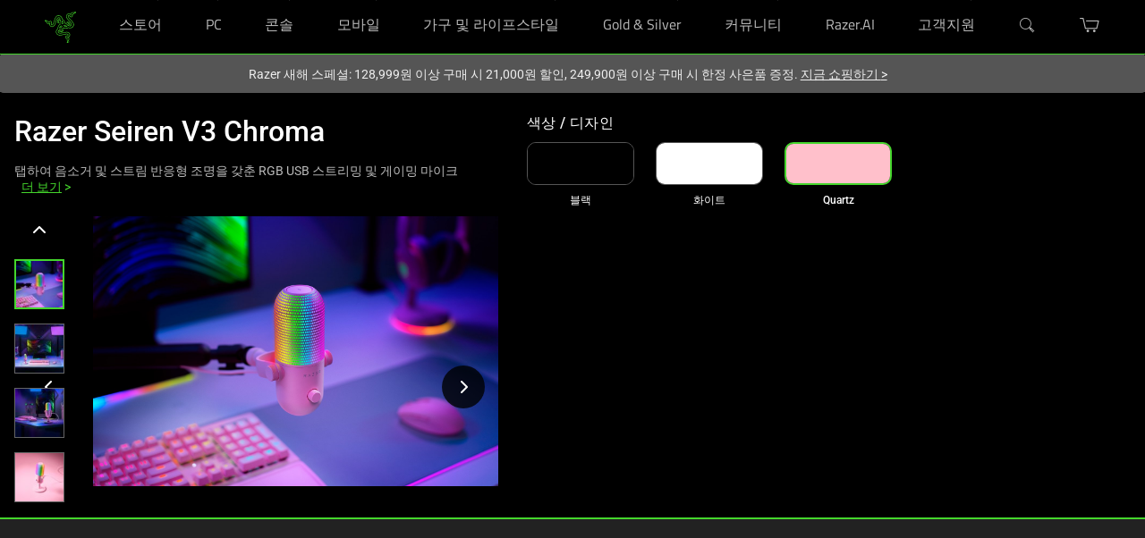

--- FILE ---
content_type: application/javascript
request_url: https://assets2.razerzone.com/js/ra.bundle.js
body_size: 41427
content:
/*! For license information please see ra.bundle.js.LICENSE.txt */
(()=>{var e={446:(e,t,r)=>{"use strict";Object.defineProperty(t,"__esModule",{value:!0}),t.AwsCrc32=void 0;var n=r(717),o=r(658),i=r(79),a=function(){function e(){this.crc32=new i.Crc32}return e.prototype.update=function(e){(0,o.isEmptyData)(e)||this.crc32.update((0,o.convertToBuffer)(e))},e.prototype.digest=function(){return n.__awaiter(this,void 0,void 0,(function(){return n.__generator(this,(function(e){return[2,(0,o.numToUint8)(this.crc32.digest())]}))}))},e.prototype.reset=function(){this.crc32=new i.Crc32},e}();t.AwsCrc32=a},79:(e,t,r)=>{"use strict";Object.defineProperty(t,"__esModule",{value:!0}),t.AwsCrc32=t.Crc32=t.crc32=void 0;var n=r(717),o=r(658);t.crc32=function(e){return(new i).update(e).digest()};var i=function(){function e(){this.checksum=4294967295}return e.prototype.update=function(e){var t,r;try{for(var o=n.__values(e),i=o.next();!i.done;i=o.next()){var s=i.value;this.checksum=this.checksum>>>8^a[255&(this.checksum^s)]}}catch(e){t={error:e}}finally{try{i&&!i.done&&(r=o.return)&&r.call(o)}finally{if(t)throw t.error}}return this},e.prototype.digest=function(){return(4294967295^this.checksum)>>>0},e}();t.Crc32=i;var a=(0,o.uint32ArrayFrom)([0,1996959894,3993919788,2567524794,124634137,1886057615,3915621685,2657392035,249268274,2044508324,3772115230,2547177864,162941995,2125561021,3887607047,2428444049,498536548,1789927666,4089016648,2227061214,450548861,1843258603,4107580753,2211677639,325883990,1684777152,4251122042,2321926636,335633487,1661365465,4195302755,2366115317,997073096,1281953886,3579855332,2724688242,1006888145,1258607687,3524101629,2768942443,901097722,1119000684,3686517206,2898065728,853044451,1172266101,3705015759,2882616665,651767980,1373503546,3369554304,3218104598,565507253,1454621731,3485111705,3099436303,671266974,1594198024,3322730930,2970347812,795835527,1483230225,3244367275,3060149565,1994146192,31158534,2563907772,4023717930,1907459465,112637215,2680153253,3904427059,2013776290,251722036,2517215374,3775830040,2137656763,141376813,2439277719,3865271297,1802195444,476864866,2238001368,4066508878,1812370925,453092731,2181625025,4111451223,1706088902,314042704,2344532202,4240017532,1658658271,366619977,2362670323,4224994405,1303535960,984961486,2747007092,3569037538,1256170817,1037604311,2765210733,3554079995,1131014506,879679996,2909243462,3663771856,1141124467,855842277,2852801631,3708648649,1342533948,654459306,3188396048,3373015174,1466479909,544179635,3110523913,3462522015,1591671054,702138776,2966460450,3352799412,1504918807,783551873,3082640443,3233442989,3988292384,2596254646,62317068,1957810842,3939845945,2647816111,81470997,1943803523,3814918930,2489596804,225274430,2053790376,3826175755,2466906013,167816743,2097651377,4027552580,2265490386,503444072,1762050814,4150417245,2154129355,426522225,1852507879,4275313526,2312317920,282753626,1742555852,4189708143,2394877945,397917763,1622183637,3604390888,2714866558,953729732,1340076626,3518719985,2797360999,1068828381,1219638859,3624741850,2936675148,906185462,1090812512,3747672003,2825379669,829329135,1181335161,3412177804,3160834842,628085408,1382605366,3423369109,3138078467,570562233,1426400815,3317316542,2998733608,733239954,1555261956,3268935591,3050360625,752459403,1541320221,2607071920,3965973030,1969922972,40735498,2617837225,3943577151,1913087877,83908371,2512341634,3803740692,2075208622,213261112,2463272603,3855990285,2094854071,198958881,2262029012,4057260610,1759359992,534414190,2176718541,4139329115,1873836001,414664567,2282248934,4279200368,1711684554,285281116,2405801727,4167216745,1634467795,376229701,2685067896,3608007406,1308918612,956543938,2808555105,3495958263,1231636301,1047427035,2932959818,3654703836,1088359270,936918e3,2847714899,3736837829,1202900863,817233897,3183342108,3401237130,1404277552,615818150,3134207493,3453421203,1423857449,601450431,3009837614,3294710456,1567103746,711928724,3020668471,3272380065,1510334235,755167117]),s=r(446);Object.defineProperty(t,"AwsCrc32",{enumerable:!0,get:function(){return s.AwsCrc32}})},717:(e,t,r)=>{"use strict";r.r(t),r.d(t,{__assign:()=>i,__asyncDelegator:()=>b,__asyncGenerator:()=>v,__asyncValues:()=>S,__await:()=>w,__awaiter:()=>l,__classPrivateFieldGet:()=>P,__classPrivateFieldSet:()=>O,__createBinding:()=>f,__decorate:()=>s,__exportStar:()=>p,__extends:()=>o,__generator:()=>d,__importDefault:()=>A,__importStar:()=>_,__makeTemplateObject:()=>E,__metadata:()=>u,__param:()=>c,__read:()=>y,__rest:()=>a,__spread:()=>m,__spreadArrays:()=>g,__values:()=>h});var n=function(e,t){return n=Object.setPrototypeOf||{__proto__:[]}instanceof Array&&function(e,t){e.__proto__=t}||function(e,t){for(var r in t)t.hasOwnProperty(r)&&(e[r]=t[r])},n(e,t)};function o(e,t){function r(){this.constructor=e}n(e,t),e.prototype=null===t?Object.create(t):(r.prototype=t.prototype,new r)}var i=function(){return i=Object.assign||function(e){for(var t,r=1,n=arguments.length;r<n;r++)for(var o in t=arguments[r])Object.prototype.hasOwnProperty.call(t,o)&&(e[o]=t[o]);return e},i.apply(this,arguments)};function a(e,t){var r={};for(var n in e)Object.prototype.hasOwnProperty.call(e,n)&&t.indexOf(n)<0&&(r[n]=e[n]);if(null!=e&&"function"==typeof Object.getOwnPropertySymbols){var o=0;for(n=Object.getOwnPropertySymbols(e);o<n.length;o++)t.indexOf(n[o])<0&&Object.prototype.propertyIsEnumerable.call(e,n[o])&&(r[n[o]]=e[n[o]])}return r}function s(e,t,r,n){var o,i=arguments.length,a=i<3?t:null===n?n=Object.getOwnPropertyDescriptor(t,r):n;if("object"==typeof Reflect&&"function"==typeof Reflect.decorate)a=Reflect.decorate(e,t,r,n);else for(var s=e.length-1;s>=0;s--)(o=e[s])&&(a=(i<3?o(a):i>3?o(t,r,a):o(t,r))||a);return i>3&&a&&Object.defineProperty(t,r,a),a}function c(e,t){return function(r,n){t(r,n,e)}}function u(e,t){if("object"==typeof Reflect&&"function"==typeof Reflect.metadata)return Reflect.metadata(e,t)}function l(e,t,r,n){return new(r||(r=Promise))((function(o,i){function a(e){try{c(n.next(e))}catch(e){i(e)}}function s(e){try{c(n.throw(e))}catch(e){i(e)}}function c(e){var t;e.done?o(e.value):(t=e.value,t instanceof r?t:new r((function(e){e(t)}))).then(a,s)}c((n=n.apply(e,t||[])).next())}))}function d(e,t){var r,n,o,i,a={label:0,sent:function(){if(1&o[0])throw o[1];return o[1]},trys:[],ops:[]};return i={next:s(0),throw:s(1),return:s(2)},"function"==typeof Symbol&&(i[Symbol.iterator]=function(){return this}),i;function s(i){return function(s){return function(i){if(r)throw new TypeError("Generator is already executing.");for(;a;)try{if(r=1,n&&(o=2&i[0]?n.return:i[0]?n.throw||((o=n.return)&&o.call(n),0):n.next)&&!(o=o.call(n,i[1])).done)return o;switch(n=0,o&&(i=[2&i[0],o.value]),i[0]){case 0:case 1:o=i;break;case 4:return a.label++,{value:i[1],done:!1};case 5:a.label++,n=i[1],i=[0];continue;case 7:i=a.ops.pop(),a.trys.pop();continue;default:if(!((o=(o=a.trys).length>0&&o[o.length-1])||6!==i[0]&&2!==i[0])){a=0;continue}if(3===i[0]&&(!o||i[1]>o[0]&&i[1]<o[3])){a.label=i[1];break}if(6===i[0]&&a.label<o[1]){a.label=o[1],o=i;break}if(o&&a.label<o[2]){a.label=o[2],a.ops.push(i);break}o[2]&&a.ops.pop(),a.trys.pop();continue}i=t.call(e,a)}catch(e){i=[6,e],n=0}finally{r=o=0}if(5&i[0])throw i[1];return{value:i[0]?i[1]:void 0,done:!0}}([i,s])}}}function f(e,t,r,n){void 0===n&&(n=r),e[n]=t[r]}function p(e,t){for(var r in e)"default"===r||t.hasOwnProperty(r)||(t[r]=e[r])}function h(e){var t="function"==typeof Symbol&&Symbol.iterator,r=t&&e[t],n=0;if(r)return r.call(e);if(e&&"number"==typeof e.length)return{next:function(){return e&&n>=e.length&&(e=void 0),{value:e&&e[n++],done:!e}}};throw new TypeError(t?"Object is not iterable.":"Symbol.iterator is not defined.")}function y(e,t){var r="function"==typeof Symbol&&e[Symbol.iterator];if(!r)return e;var n,o,i=r.call(e),a=[];try{for(;(void 0===t||t-- >0)&&!(n=i.next()).done;)a.push(n.value)}catch(e){o={error:e}}finally{try{n&&!n.done&&(r=i.return)&&r.call(i)}finally{if(o)throw o.error}}return a}function m(){for(var e=[],t=0;t<arguments.length;t++)e=e.concat(y(arguments[t]));return e}function g(){for(var e=0,t=0,r=arguments.length;t<r;t++)e+=arguments[t].length;var n=Array(e),o=0;for(t=0;t<r;t++)for(var i=arguments[t],a=0,s=i.length;a<s;a++,o++)n[o]=i[a];return n}function w(e){return this instanceof w?(this.v=e,this):new w(e)}function v(e,t,r){if(!Symbol.asyncIterator)throw new TypeError("Symbol.asyncIterator is not defined.");var n,o=r.apply(e,t||[]),i=[];return n={},a("next"),a("throw"),a("return"),n[Symbol.asyncIterator]=function(){return this},n;function a(e){o[e]&&(n[e]=function(t){return new Promise((function(r,n){i.push([e,t,r,n])>1||s(e,t)}))})}function s(e,t){try{(r=o[e](t)).value instanceof w?Promise.resolve(r.value.v).then(c,u):l(i[0][2],r)}catch(e){l(i[0][3],e)}var r}function c(e){s("next",e)}function u(e){s("throw",e)}function l(e,t){e(t),i.shift(),i.length&&s(i[0][0],i[0][1])}}function b(e){var t,r;return t={},n("next"),n("throw",(function(e){throw e})),n("return"),t[Symbol.iterator]=function(){return this},t;function n(n,o){t[n]=e[n]?function(t){return(r=!r)?{value:w(e[n](t)),done:"return"===n}:o?o(t):t}:o}}function S(e){if(!Symbol.asyncIterator)throw new TypeError("Symbol.asyncIterator is not defined.");var t,r=e[Symbol.asyncIterator];return r?r.call(e):(e=h(e),t={},n("next"),n("throw"),n("return"),t[Symbol.asyncIterator]=function(){return this},t);function n(r){t[r]=e[r]&&function(t){return new Promise((function(n,o){!function(e,t,r,n){Promise.resolve(n).then((function(t){e({value:t,done:r})}),t)}(n,o,(t=e[r](t)).done,t.value)}))}}}function E(e,t){return Object.defineProperty?Object.defineProperty(e,"raw",{value:t}):e.raw=t,e}function _(e){if(e&&e.__esModule)return e;var t={};if(null!=e)for(var r in e)Object.hasOwnProperty.call(e,r)&&(t[r]=e[r]);return t.default=e,t}function A(e){return e&&e.__esModule?e:{default:e}}function P(e,t){if(!t.has(e))throw new TypeError("attempted to get private field on non-instance");return t.get(e)}function O(e,t,r){if(!t.has(e))throw new TypeError("attempted to set private field on non-instance");return t.set(e,r),r}},260:(e,t)=>{"use strict";Object.defineProperty(t,"__esModule",{value:!0})},665:(e,t)=>{"use strict";Object.defineProperty(t,"__esModule",{value:!0})},470:(e,t)=>{"use strict";Object.defineProperty(t,"__esModule",{value:!0})},969:(e,t)=>{"use strict";Object.defineProperty(t,"__esModule",{value:!0})},287:(e,t)=>{"use strict";Object.defineProperty(t,"__esModule",{value:!0}),t.isMsWindow=void 0;var r=["decrypt","digest","encrypt","exportKey","generateKey","importKey","sign","verify"];t.isMsWindow=function(e){if(function(e){return"MSInputMethodContext"in e&&"msCrypto"in e}(e)&&void 0!==e.msCrypto.subtle){var t=e.msCrypto,n=t.getRandomValues,o=t.subtle;return r.map((function(e){return o[e]})).concat(n).every((function(e){return"function"==typeof e}))}return!1}},87:(e,t,r)=>{"use strict";Object.defineProperty(t,"__esModule",{value:!0});var n=r(980);n.__exportStar(r(260),t),n.__exportStar(r(665),t),n.__exportStar(r(470),t),n.__exportStar(r(969),t),n.__exportStar(r(287),t)},980:(e,t,r)=>{"use strict";r.r(t),r.d(t,{__assign:()=>i,__asyncDelegator:()=>b,__asyncGenerator:()=>v,__asyncValues:()=>S,__await:()=>w,__awaiter:()=>l,__classPrivateFieldGet:()=>P,__classPrivateFieldSet:()=>O,__createBinding:()=>f,__decorate:()=>s,__exportStar:()=>p,__extends:()=>o,__generator:()=>d,__importDefault:()=>A,__importStar:()=>_,__makeTemplateObject:()=>E,__metadata:()=>u,__param:()=>c,__read:()=>y,__rest:()=>a,__spread:()=>m,__spreadArrays:()=>g,__values:()=>h});var n=function(e,t){return n=Object.setPrototypeOf||{__proto__:[]}instanceof Array&&function(e,t){e.__proto__=t}||function(e,t){for(var r in t)t.hasOwnProperty(r)&&(e[r]=t[r])},n(e,t)};function o(e,t){function r(){this.constructor=e}n(e,t),e.prototype=null===t?Object.create(t):(r.prototype=t.prototype,new r)}var i=function(){return i=Object.assign||function(e){for(var t,r=1,n=arguments.length;r<n;r++)for(var o in t=arguments[r])Object.prototype.hasOwnProperty.call(t,o)&&(e[o]=t[o]);return e},i.apply(this,arguments)};function a(e,t){var r={};for(var n in e)Object.prototype.hasOwnProperty.call(e,n)&&t.indexOf(n)<0&&(r[n]=e[n]);if(null!=e&&"function"==typeof Object.getOwnPropertySymbols){var o=0;for(n=Object.getOwnPropertySymbols(e);o<n.length;o++)t.indexOf(n[o])<0&&Object.prototype.propertyIsEnumerable.call(e,n[o])&&(r[n[o]]=e[n[o]])}return r}function s(e,t,r,n){var o,i=arguments.length,a=i<3?t:null===n?n=Object.getOwnPropertyDescriptor(t,r):n;if("object"==typeof Reflect&&"function"==typeof Reflect.decorate)a=Reflect.decorate(e,t,r,n);else for(var s=e.length-1;s>=0;s--)(o=e[s])&&(a=(i<3?o(a):i>3?o(t,r,a):o(t,r))||a);return i>3&&a&&Object.defineProperty(t,r,a),a}function c(e,t){return function(r,n){t(r,n,e)}}function u(e,t){if("object"==typeof Reflect&&"function"==typeof Reflect.metadata)return Reflect.metadata(e,t)}function l(e,t,r,n){return new(r||(r=Promise))((function(o,i){function a(e){try{c(n.next(e))}catch(e){i(e)}}function s(e){try{c(n.throw(e))}catch(e){i(e)}}function c(e){var t;e.done?o(e.value):(t=e.value,t instanceof r?t:new r((function(e){e(t)}))).then(a,s)}c((n=n.apply(e,t||[])).next())}))}function d(e,t){var r,n,o,i,a={label:0,sent:function(){if(1&o[0])throw o[1];return o[1]},trys:[],ops:[]};return i={next:s(0),throw:s(1),return:s(2)},"function"==typeof Symbol&&(i[Symbol.iterator]=function(){return this}),i;function s(i){return function(s){return function(i){if(r)throw new TypeError("Generator is already executing.");for(;a;)try{if(r=1,n&&(o=2&i[0]?n.return:i[0]?n.throw||((o=n.return)&&o.call(n),0):n.next)&&!(o=o.call(n,i[1])).done)return o;switch(n=0,o&&(i=[2&i[0],o.value]),i[0]){case 0:case 1:o=i;break;case 4:return a.label++,{value:i[1],done:!1};case 5:a.label++,n=i[1],i=[0];continue;case 7:i=a.ops.pop(),a.trys.pop();continue;default:if(!((o=(o=a.trys).length>0&&o[o.length-1])||6!==i[0]&&2!==i[0])){a=0;continue}if(3===i[0]&&(!o||i[1]>o[0]&&i[1]<o[3])){a.label=i[1];break}if(6===i[0]&&a.label<o[1]){a.label=o[1],o=i;break}if(o&&a.label<o[2]){a.label=o[2],a.ops.push(i);break}o[2]&&a.ops.pop(),a.trys.pop();continue}i=t.call(e,a)}catch(e){i=[6,e],n=0}finally{r=o=0}if(5&i[0])throw i[1];return{value:i[0]?i[1]:void 0,done:!0}}([i,s])}}}function f(e,t,r,n){void 0===n&&(n=r),e[n]=t[r]}function p(e,t){for(var r in e)"default"===r||t.hasOwnProperty(r)||(t[r]=e[r])}function h(e){var t="function"==typeof Symbol&&Symbol.iterator,r=t&&e[t],n=0;if(r)return r.call(e);if(e&&"number"==typeof e.length)return{next:function(){return e&&n>=e.length&&(e=void 0),{value:e&&e[n++],done:!e}}};throw new TypeError(t?"Object is not iterable.":"Symbol.iterator is not defined.")}function y(e,t){var r="function"==typeof Symbol&&e[Symbol.iterator];if(!r)return e;var n,o,i=r.call(e),a=[];try{for(;(void 0===t||t-- >0)&&!(n=i.next()).done;)a.push(n.value)}catch(e){o={error:e}}finally{try{n&&!n.done&&(r=i.return)&&r.call(i)}finally{if(o)throw o.error}}return a}function m(){for(var e=[],t=0;t<arguments.length;t++)e=e.concat(y(arguments[t]));return e}function g(){for(var e=0,t=0,r=arguments.length;t<r;t++)e+=arguments[t].length;var n=Array(e),o=0;for(t=0;t<r;t++)for(var i=arguments[t],a=0,s=i.length;a<s;a++,o++)n[o]=i[a];return n}function w(e){return this instanceof w?(this.v=e,this):new w(e)}function v(e,t,r){if(!Symbol.asyncIterator)throw new TypeError("Symbol.asyncIterator is not defined.");var n,o=r.apply(e,t||[]),i=[];return n={},a("next"),a("throw"),a("return"),n[Symbol.asyncIterator]=function(){return this},n;function a(e){o[e]&&(n[e]=function(t){return new Promise((function(r,n){i.push([e,t,r,n])>1||s(e,t)}))})}function s(e,t){try{(r=o[e](t)).value instanceof w?Promise.resolve(r.value.v).then(c,u):l(i[0][2],r)}catch(e){l(i[0][3],e)}var r}function c(e){s("next",e)}function u(e){s("throw",e)}function l(e,t){e(t),i.shift(),i.length&&s(i[0][0],i[0][1])}}function b(e){var t,r;return t={},n("next"),n("throw",(function(e){throw e})),n("return"),t[Symbol.iterator]=function(){return this},t;function n(n,o){t[n]=e[n]?function(t){return(r=!r)?{value:w(e[n](t)),done:"return"===n}:o?o(t):t}:o}}function S(e){if(!Symbol.asyncIterator)throw new TypeError("Symbol.asyncIterator is not defined.");var t,r=e[Symbol.asyncIterator];return r?r.call(e):(e=h(e),t={},n("next"),n("throw"),n("return"),t[Symbol.asyncIterator]=function(){return this},t);function n(r){t[r]=e[r]&&function(t){return new Promise((function(n,o){!function(e,t,r,n){Promise.resolve(n).then((function(t){e({value:t,done:r})}),t)}(n,o,(t=e[r](t)).done,t.value)}))}}}function E(e,t){return Object.defineProperty?Object.defineProperty(e,"raw",{value:t}):e.raw=t,e}function _(e){if(e&&e.__esModule)return e;var t={};if(null!=e)for(var r in e)Object.hasOwnProperty.call(e,r)&&(t[r]=e[r]);return t.default=e,t}function A(e){return e&&e.__esModule?e:{default:e}}function P(e,t){if(!t.has(e))throw new TypeError("attempted to get private field on non-instance");return t.get(e)}function O(e,t,r){if(!t.has(e))throw new TypeError("attempted to set private field on non-instance");return t.set(e,r),r}},333:(e,t)=>{"use strict";Object.defineProperty(t,"__esModule",{value:!0}),t.EMPTY_DATA_SHA_256=t.SHA_256_HMAC_ALGO=t.SHA_256_HASH=void 0,t.SHA_256_HASH={name:"SHA-256"},t.SHA_256_HMAC_ALGO={name:"HMAC",hash:t.SHA_256_HASH},t.EMPTY_DATA_SHA_256=new Uint8Array([227,176,196,66,152,252,28,20,154,251,244,200,153,111,185,36,39,174,65,228,100,155,147,76,164,149,153,27,120,82,184,85])},769:(e,t,r)=>{"use strict";Object.defineProperty(t,"__esModule",{value:!0}),t.Sha256=void 0;var n=r(479),o=r(889),i=r(938),a=r(21),s=r(87),c=r(495),u=r(658),l=function(){function e(e){(0,a.supportsWebCrypto)((0,c.locateWindow)())?this.hash=new o.Sha256(e):(0,s.isMsWindow)((0,c.locateWindow)())?this.hash=new n.Sha256(e):this.hash=new i.Sha256(e)}return e.prototype.update=function(e,t){this.hash.update((0,u.convertToBuffer)(e))},e.prototype.digest=function(){return this.hash.digest()},e.prototype.reset=function(){this.hash.reset()},e}();t.Sha256=l},479:(e,t,r)=>{"use strict";Object.defineProperty(t,"__esModule",{value:!0}),t.Sha256=void 0;var n=r(36),o=r(333),i=r(84),a=r(495),s=function(){function e(e){this.secret=e,this.reset()}return e.prototype.update=function(e){var t=this;(0,n.isEmptyData)(e)||(this.operation=this.operation.then((function(r){return r.onerror=function(){t.operation=Promise.reject(new Error("Error encountered updating hash"))},r.process(c(e)),r})),this.operation.catch((function(){})))},e.prototype.digest=function(){return this.operation.then((function(e){return new Promise((function(t,r){e.onerror=function(){r(new Error("Error encountered finalizing hash"))},e.oncomplete=function(){e.result&&t(new Uint8Array(e.result)),r(new Error("Error encountered finalizing hash"))},e.finish()}))}))},e.prototype.reset=function(){var e;this.secret?(this.operation=(e=this.secret,new Promise((function(t,r){var n=(0,a.locateWindow)().msCrypto.subtle.importKey("raw",c(e),o.SHA_256_HMAC_ALGO,!1,["sign"]);n.oncomplete=function(){n.result&&t(n.result),r(new Error("ImportKey completed without importing key."))},n.onerror=function(){r(new Error("ImportKey failed to import key."))}}))).then((function(e){return(0,a.locateWindow)().msCrypto.subtle.sign(o.SHA_256_HMAC_ALGO,e)})),this.operation.catch((function(){}))):this.operation=Promise.resolve((0,a.locateWindow)().msCrypto.subtle.digest("SHA-256"))},e}();function c(e){return"string"==typeof e?(0,i.fromUtf8)(e):ArrayBuffer.isView(e)?new Uint8Array(e.buffer,e.byteOffset,e.byteLength/Uint8Array.BYTES_PER_ELEMENT):new Uint8Array(e)}t.Sha256=s},643:(e,t,r)=>{"use strict";Object.defineProperty(t,"__esModule",{value:!0}),t.WebCryptoSha256=t.Ie11Sha256=void 0,r(789).__exportStar(r(769),t);var n=r(479);Object.defineProperty(t,"Ie11Sha256",{enumerable:!0,get:function(){return n.Sha256}});var o=r(889);Object.defineProperty(t,"WebCryptoSha256",{enumerable:!0,get:function(){return o.Sha256}})},36:(e,t)=>{"use strict";Object.defineProperty(t,"__esModule",{value:!0}),t.isEmptyData=void 0,t.isEmptyData=function(e){return"string"==typeof e?0===e.length:0===e.byteLength}},889:(e,t,r)=>{"use strict";Object.defineProperty(t,"__esModule",{value:!0}),t.Sha256=void 0;var n=r(658),o=r(333),i=r(495),a=function(){function e(e){this.toHash=new Uint8Array(0),this.secret=e,this.reset()}return e.prototype.update=function(e){if(!(0,n.isEmptyData)(e)){var t=(0,n.convertToBuffer)(e),r=new Uint8Array(this.toHash.byteLength+t.byteLength);r.set(this.toHash,0),r.set(t,this.toHash.byteLength),this.toHash=r}},e.prototype.digest=function(){var e=this;return this.key?this.key.then((function(t){return(0,i.locateWindow)().crypto.subtle.sign(o.SHA_256_HMAC_ALGO,t,e.toHash).then((function(e){return new Uint8Array(e)}))})):(0,n.isEmptyData)(this.toHash)?Promise.resolve(o.EMPTY_DATA_SHA_256):Promise.resolve().then((function(){return(0,i.locateWindow)().crypto.subtle.digest(o.SHA_256_HASH,e.toHash)})).then((function(e){return Promise.resolve(new Uint8Array(e))}))},e.prototype.reset=function(){var e=this;this.toHash=new Uint8Array(0),this.secret&&void 0!==this.secret&&(this.key=new Promise((function(t,r){(0,i.locateWindow)().crypto.subtle.importKey("raw",(0,n.convertToBuffer)(e.secret),o.SHA_256_HMAC_ALGO,!1,["sign"]).then(t,r)})),this.key.catch((function(){})))},e}();t.Sha256=a},789:(e,t,r)=>{"use strict";r.r(t),r.d(t,{__assign:()=>i,__asyncDelegator:()=>b,__asyncGenerator:()=>v,__asyncValues:()=>S,__await:()=>w,__awaiter:()=>l,__classPrivateFieldGet:()=>P,__classPrivateFieldSet:()=>O,__createBinding:()=>f,__decorate:()=>s,__exportStar:()=>p,__extends:()=>o,__generator:()=>d,__importDefault:()=>A,__importStar:()=>_,__makeTemplateObject:()=>E,__metadata:()=>u,__param:()=>c,__read:()=>y,__rest:()=>a,__spread:()=>m,__spreadArrays:()=>g,__values:()=>h});var n=function(e,t){return n=Object.setPrototypeOf||{__proto__:[]}instanceof Array&&function(e,t){e.__proto__=t}||function(e,t){for(var r in t)t.hasOwnProperty(r)&&(e[r]=t[r])},n(e,t)};function o(e,t){function r(){this.constructor=e}n(e,t),e.prototype=null===t?Object.create(t):(r.prototype=t.prototype,new r)}var i=function(){return i=Object.assign||function(e){for(var t,r=1,n=arguments.length;r<n;r++)for(var o in t=arguments[r])Object.prototype.hasOwnProperty.call(t,o)&&(e[o]=t[o]);return e},i.apply(this,arguments)};function a(e,t){var r={};for(var n in e)Object.prototype.hasOwnProperty.call(e,n)&&t.indexOf(n)<0&&(r[n]=e[n]);if(null!=e&&"function"==typeof Object.getOwnPropertySymbols){var o=0;for(n=Object.getOwnPropertySymbols(e);o<n.length;o++)t.indexOf(n[o])<0&&Object.prototype.propertyIsEnumerable.call(e,n[o])&&(r[n[o]]=e[n[o]])}return r}function s(e,t,r,n){var o,i=arguments.length,a=i<3?t:null===n?n=Object.getOwnPropertyDescriptor(t,r):n;if("object"==typeof Reflect&&"function"==typeof Reflect.decorate)a=Reflect.decorate(e,t,r,n);else for(var s=e.length-1;s>=0;s--)(o=e[s])&&(a=(i<3?o(a):i>3?o(t,r,a):o(t,r))||a);return i>3&&a&&Object.defineProperty(t,r,a),a}function c(e,t){return function(r,n){t(r,n,e)}}function u(e,t){if("object"==typeof Reflect&&"function"==typeof Reflect.metadata)return Reflect.metadata(e,t)}function l(e,t,r,n){return new(r||(r=Promise))((function(o,i){function a(e){try{c(n.next(e))}catch(e){i(e)}}function s(e){try{c(n.throw(e))}catch(e){i(e)}}function c(e){var t;e.done?o(e.value):(t=e.value,t instanceof r?t:new r((function(e){e(t)}))).then(a,s)}c((n=n.apply(e,t||[])).next())}))}function d(e,t){var r,n,o,i,a={label:0,sent:function(){if(1&o[0])throw o[1];return o[1]},trys:[],ops:[]};return i={next:s(0),throw:s(1),return:s(2)},"function"==typeof Symbol&&(i[Symbol.iterator]=function(){return this}),i;function s(i){return function(s){return function(i){if(r)throw new TypeError("Generator is already executing.");for(;a;)try{if(r=1,n&&(o=2&i[0]?n.return:i[0]?n.throw||((o=n.return)&&o.call(n),0):n.next)&&!(o=o.call(n,i[1])).done)return o;switch(n=0,o&&(i=[2&i[0],o.value]),i[0]){case 0:case 1:o=i;break;case 4:return a.label++,{value:i[1],done:!1};case 5:a.label++,n=i[1],i=[0];continue;case 7:i=a.ops.pop(),a.trys.pop();continue;default:if(!((o=(o=a.trys).length>0&&o[o.length-1])||6!==i[0]&&2!==i[0])){a=0;continue}if(3===i[0]&&(!o||i[1]>o[0]&&i[1]<o[3])){a.label=i[1];break}if(6===i[0]&&a.label<o[1]){a.label=o[1],o=i;break}if(o&&a.label<o[2]){a.label=o[2],a.ops.push(i);break}o[2]&&a.ops.pop(),a.trys.pop();continue}i=t.call(e,a)}catch(e){i=[6,e],n=0}finally{r=o=0}if(5&i[0])throw i[1];return{value:i[0]?i[1]:void 0,done:!0}}([i,s])}}}function f(e,t,r,n){void 0===n&&(n=r),e[n]=t[r]}function p(e,t){for(var r in e)"default"===r||t.hasOwnProperty(r)||(t[r]=e[r])}function h(e){var t="function"==typeof Symbol&&Symbol.iterator,r=t&&e[t],n=0;if(r)return r.call(e);if(e&&"number"==typeof e.length)return{next:function(){return e&&n>=e.length&&(e=void 0),{value:e&&e[n++],done:!e}}};throw new TypeError(t?"Object is not iterable.":"Symbol.iterator is not defined.")}function y(e,t){var r="function"==typeof Symbol&&e[Symbol.iterator];if(!r)return e;var n,o,i=r.call(e),a=[];try{for(;(void 0===t||t-- >0)&&!(n=i.next()).done;)a.push(n.value)}catch(e){o={error:e}}finally{try{n&&!n.done&&(r=i.return)&&r.call(i)}finally{if(o)throw o.error}}return a}function m(){for(var e=[],t=0;t<arguments.length;t++)e=e.concat(y(arguments[t]));return e}function g(){for(var e=0,t=0,r=arguments.length;t<r;t++)e+=arguments[t].length;var n=Array(e),o=0;for(t=0;t<r;t++)for(var i=arguments[t],a=0,s=i.length;a<s;a++,o++)n[o]=i[a];return n}function w(e){return this instanceof w?(this.v=e,this):new w(e)}function v(e,t,r){if(!Symbol.asyncIterator)throw new TypeError("Symbol.asyncIterator is not defined.");var n,o=r.apply(e,t||[]),i=[];return n={},a("next"),a("throw"),a("return"),n[Symbol.asyncIterator]=function(){return this},n;function a(e){o[e]&&(n[e]=function(t){return new Promise((function(r,n){i.push([e,t,r,n])>1||s(e,t)}))})}function s(e,t){try{(r=o[e](t)).value instanceof w?Promise.resolve(r.value.v).then(c,u):l(i[0][2],r)}catch(e){l(i[0][3],e)}var r}function c(e){s("next",e)}function u(e){s("throw",e)}function l(e,t){e(t),i.shift(),i.length&&s(i[0][0],i[0][1])}}function b(e){var t,r;return t={},n("next"),n("throw",(function(e){throw e})),n("return"),t[Symbol.iterator]=function(){return this},t;function n(n,o){t[n]=e[n]?function(t){return(r=!r)?{value:w(e[n](t)),done:"return"===n}:o?o(t):t}:o}}function S(e){if(!Symbol.asyncIterator)throw new TypeError("Symbol.asyncIterator is not defined.");var t,r=e[Symbol.asyncIterator];return r?r.call(e):(e=h(e),t={},n("next"),n("throw"),n("return"),t[Symbol.asyncIterator]=function(){return this},t);function n(r){t[r]=e[r]&&function(t){return new Promise((function(n,o){!function(e,t,r,n){Promise.resolve(n).then((function(t){e({value:t,done:r})}),t)}(n,o,(t=e[r](t)).done,t.value)}))}}}function E(e,t){return Object.defineProperty?Object.defineProperty(e,"raw",{value:t}):e.raw=t,e}function _(e){if(e&&e.__esModule)return e;var t={};if(null!=e)for(var r in e)Object.hasOwnProperty.call(e,r)&&(t[r]=e[r]);return t.default=e,t}function A(e){return e&&e.__esModule?e:{default:e}}function P(e,t){if(!t.has(e))throw new TypeError("attempted to get private field on non-instance");return t.get(e)}function O(e,t,r){if(!t.has(e))throw new TypeError("attempted to set private field on non-instance");return t.set(e,r),r}},914:(e,t,r)=>{"use strict";Object.defineProperty(t,"__esModule",{value:!0}),t.RawSha256=void 0;var n=r(945),o=function(){function e(){this.state=Int32Array.from(n.INIT),this.temp=new Int32Array(64),this.buffer=new Uint8Array(64),this.bufferLength=0,this.bytesHashed=0,this.finished=!1}return e.prototype.update=function(e){if(this.finished)throw new Error("Attempted to update an already finished hash.");var t=0,r=e.byteLength;if(this.bytesHashed+=r,8*this.bytesHashed>n.MAX_HASHABLE_LENGTH)throw new Error("Cannot hash more than 2^53 - 1 bits");for(;r>0;)this.buffer[this.bufferLength++]=e[t++],r--,this.bufferLength===n.BLOCK_SIZE&&(this.hashBuffer(),this.bufferLength=0)},e.prototype.digest=function(){if(!this.finished){var e=8*this.bytesHashed,t=new DataView(this.buffer.buffer,this.buffer.byteOffset,this.buffer.byteLength),r=this.bufferLength;if(t.setUint8(this.bufferLength++,128),r%n.BLOCK_SIZE>=n.BLOCK_SIZE-8){for(var o=this.bufferLength;o<n.BLOCK_SIZE;o++)t.setUint8(o,0);this.hashBuffer(),this.bufferLength=0}for(o=this.bufferLength;o<n.BLOCK_SIZE-8;o++)t.setUint8(o,0);t.setUint32(n.BLOCK_SIZE-8,Math.floor(e/4294967296),!0),t.setUint32(n.BLOCK_SIZE-4,e),this.hashBuffer(),this.finished=!0}var i=new Uint8Array(n.DIGEST_LENGTH);for(o=0;o<8;o++)i[4*o]=this.state[o]>>>24&255,i[4*o+1]=this.state[o]>>>16&255,i[4*o+2]=this.state[o]>>>8&255,i[4*o+3]=this.state[o]>>>0&255;return i},e.prototype.hashBuffer=function(){for(var e=this.buffer,t=this.state,r=t[0],o=t[1],i=t[2],a=t[3],s=t[4],c=t[5],u=t[6],l=t[7],d=0;d<n.BLOCK_SIZE;d++){if(d<16)this.temp[d]=(255&e[4*d])<<24|(255&e[4*d+1])<<16|(255&e[4*d+2])<<8|255&e[4*d+3];else{var f=this.temp[d-2],p=(f>>>17|f<<15)^(f>>>19|f<<13)^f>>>10,h=((f=this.temp[d-15])>>>7|f<<25)^(f>>>18|f<<14)^f>>>3;this.temp[d]=(p+this.temp[d-7]|0)+(h+this.temp[d-16]|0)}var y=(((s>>>6|s<<26)^(s>>>11|s<<21)^(s>>>25|s<<7))+(s&c^~s&u)|0)+(l+(n.KEY[d]+this.temp[d]|0)|0)|0,m=((r>>>2|r<<30)^(r>>>13|r<<19)^(r>>>22|r<<10))+(r&o^r&i^o&i)|0;l=u,u=c,c=s,s=a+y|0,a=i,i=o,o=r,r=y+m|0}t[0]+=r,t[1]+=o,t[2]+=i,t[3]+=a,t[4]+=s,t[5]+=c,t[6]+=u,t[7]+=l},e}();t.RawSha256=o},945:(e,t)=>{"use strict";Object.defineProperty(t,"__esModule",{value:!0}),t.MAX_HASHABLE_LENGTH=t.INIT=t.KEY=t.DIGEST_LENGTH=t.BLOCK_SIZE=void 0,t.BLOCK_SIZE=64,t.DIGEST_LENGTH=32,t.KEY=new Uint32Array([1116352408,1899447441,3049323471,3921009573,961987163,1508970993,2453635748,2870763221,3624381080,310598401,607225278,1426881987,1925078388,2162078206,2614888103,3248222580,3835390401,4022224774,264347078,604807628,770255983,1249150122,1555081692,1996064986,2554220882,2821834349,2952996808,3210313671,3336571891,3584528711,113926993,338241895,666307205,773529912,1294757372,1396182291,1695183700,1986661051,2177026350,2456956037,2730485921,2820302411,3259730800,3345764771,3516065817,3600352804,4094571909,275423344,430227734,506948616,659060556,883997877,958139571,1322822218,1537002063,1747873779,1955562222,2024104815,2227730452,2361852424,2428436474,2756734187,3204031479,3329325298]),t.INIT=[1779033703,3144134277,1013904242,2773480762,1359893119,2600822924,528734635,1541459225],t.MAX_HASHABLE_LENGTH=Math.pow(2,53)-1},938:(e,t,r)=>{"use strict";Object.defineProperty(t,"__esModule",{value:!0}),r(541).__exportStar(r(430),t)},430:(e,t,r)=>{"use strict";Object.defineProperty(t,"__esModule",{value:!0}),t.Sha256=void 0;var n=r(541),o=r(945),i=r(914),a=r(658),s=function(){function e(e){this.secret=e,this.hash=new i.RawSha256,this.reset()}return e.prototype.update=function(e){if(!(0,a.isEmptyData)(e)&&!this.error)try{this.hash.update((0,a.convertToBuffer)(e))}catch(e){this.error=e}},e.prototype.digestSync=function(){if(this.error)throw this.error;return this.outer?(this.outer.finished||this.outer.update(this.hash.digest()),this.outer.digest()):this.hash.digest()},e.prototype.digest=function(){return n.__awaiter(this,void 0,void 0,(function(){return n.__generator(this,(function(e){return[2,this.digestSync()]}))}))},e.prototype.reset=function(){if(this.hash=new i.RawSha256,this.secret){this.outer=new i.RawSha256;var e=function(e){var t=(0,a.convertToBuffer)(e);if(t.byteLength>o.BLOCK_SIZE){var r=new i.RawSha256;r.update(t),t=r.digest()}var n=new Uint8Array(o.BLOCK_SIZE);return n.set(t),n}(this.secret),t=new Uint8Array(o.BLOCK_SIZE);t.set(e);for(var r=0;r<o.BLOCK_SIZE;r++)e[r]^=54,t[r]^=92;for(this.hash.update(e),this.outer.update(t),r=0;r<e.byteLength;r++)e[r]=0}},e}();t.Sha256=s},541:(e,t,r)=>{"use strict";r.r(t),r.d(t,{__assign:()=>i,__asyncDelegator:()=>b,__asyncGenerator:()=>v,__asyncValues:()=>S,__await:()=>w,__awaiter:()=>l,__classPrivateFieldGet:()=>P,__classPrivateFieldSet:()=>O,__createBinding:()=>f,__decorate:()=>s,__exportStar:()=>p,__extends:()=>o,__generator:()=>d,__importDefault:()=>A,__importStar:()=>_,__makeTemplateObject:()=>E,__metadata:()=>u,__param:()=>c,__read:()=>y,__rest:()=>a,__spread:()=>m,__spreadArrays:()=>g,__values:()=>h});var n=function(e,t){return n=Object.setPrototypeOf||{__proto__:[]}instanceof Array&&function(e,t){e.__proto__=t}||function(e,t){for(var r in t)t.hasOwnProperty(r)&&(e[r]=t[r])},n(e,t)};function o(e,t){function r(){this.constructor=e}n(e,t),e.prototype=null===t?Object.create(t):(r.prototype=t.prototype,new r)}var i=function(){return i=Object.assign||function(e){for(var t,r=1,n=arguments.length;r<n;r++)for(var o in t=arguments[r])Object.prototype.hasOwnProperty.call(t,o)&&(e[o]=t[o]);return e},i.apply(this,arguments)};function a(e,t){var r={};for(var n in e)Object.prototype.hasOwnProperty.call(e,n)&&t.indexOf(n)<0&&(r[n]=e[n]);if(null!=e&&"function"==typeof Object.getOwnPropertySymbols){var o=0;for(n=Object.getOwnPropertySymbols(e);o<n.length;o++)t.indexOf(n[o])<0&&Object.prototype.propertyIsEnumerable.call(e,n[o])&&(r[n[o]]=e[n[o]])}return r}function s(e,t,r,n){var o,i=arguments.length,a=i<3?t:null===n?n=Object.getOwnPropertyDescriptor(t,r):n;if("object"==typeof Reflect&&"function"==typeof Reflect.decorate)a=Reflect.decorate(e,t,r,n);else for(var s=e.length-1;s>=0;s--)(o=e[s])&&(a=(i<3?o(a):i>3?o(t,r,a):o(t,r))||a);return i>3&&a&&Object.defineProperty(t,r,a),a}function c(e,t){return function(r,n){t(r,n,e)}}function u(e,t){if("object"==typeof Reflect&&"function"==typeof Reflect.metadata)return Reflect.metadata(e,t)}function l(e,t,r,n){return new(r||(r=Promise))((function(o,i){function a(e){try{c(n.next(e))}catch(e){i(e)}}function s(e){try{c(n.throw(e))}catch(e){i(e)}}function c(e){var t;e.done?o(e.value):(t=e.value,t instanceof r?t:new r((function(e){e(t)}))).then(a,s)}c((n=n.apply(e,t||[])).next())}))}function d(e,t){var r,n,o,i,a={label:0,sent:function(){if(1&o[0])throw o[1];return o[1]},trys:[],ops:[]};return i={next:s(0),throw:s(1),return:s(2)},"function"==typeof Symbol&&(i[Symbol.iterator]=function(){return this}),i;function s(i){return function(s){return function(i){if(r)throw new TypeError("Generator is already executing.");for(;a;)try{if(r=1,n&&(o=2&i[0]?n.return:i[0]?n.throw||((o=n.return)&&o.call(n),0):n.next)&&!(o=o.call(n,i[1])).done)return o;switch(n=0,o&&(i=[2&i[0],o.value]),i[0]){case 0:case 1:o=i;break;case 4:return a.label++,{value:i[1],done:!1};case 5:a.label++,n=i[1],i=[0];continue;case 7:i=a.ops.pop(),a.trys.pop();continue;default:if(!((o=(o=a.trys).length>0&&o[o.length-1])||6!==i[0]&&2!==i[0])){a=0;continue}if(3===i[0]&&(!o||i[1]>o[0]&&i[1]<o[3])){a.label=i[1];break}if(6===i[0]&&a.label<o[1]){a.label=o[1],o=i;break}if(o&&a.label<o[2]){a.label=o[2],a.ops.push(i);break}o[2]&&a.ops.pop(),a.trys.pop();continue}i=t.call(e,a)}catch(e){i=[6,e],n=0}finally{r=o=0}if(5&i[0])throw i[1];return{value:i[0]?i[1]:void 0,done:!0}}([i,s])}}}function f(e,t,r,n){void 0===n&&(n=r),e[n]=t[r]}function p(e,t){for(var r in e)"default"===r||t.hasOwnProperty(r)||(t[r]=e[r])}function h(e){var t="function"==typeof Symbol&&Symbol.iterator,r=t&&e[t],n=0;if(r)return r.call(e);if(e&&"number"==typeof e.length)return{next:function(){return e&&n>=e.length&&(e=void 0),{value:e&&e[n++],done:!e}}};throw new TypeError(t?"Object is not iterable.":"Symbol.iterator is not defined.")}function y(e,t){var r="function"==typeof Symbol&&e[Symbol.iterator];if(!r)return e;var n,o,i=r.call(e),a=[];try{for(;(void 0===t||t-- >0)&&!(n=i.next()).done;)a.push(n.value)}catch(e){o={error:e}}finally{try{n&&!n.done&&(r=i.return)&&r.call(i)}finally{if(o)throw o.error}}return a}function m(){for(var e=[],t=0;t<arguments.length;t++)e=e.concat(y(arguments[t]));return e}function g(){for(var e=0,t=0,r=arguments.length;t<r;t++)e+=arguments[t].length;var n=Array(e),o=0;for(t=0;t<r;t++)for(var i=arguments[t],a=0,s=i.length;a<s;a++,o++)n[o]=i[a];return n}function w(e){return this instanceof w?(this.v=e,this):new w(e)}function v(e,t,r){if(!Symbol.asyncIterator)throw new TypeError("Symbol.asyncIterator is not defined.");var n,o=r.apply(e,t||[]),i=[];return n={},a("next"),a("throw"),a("return"),n[Symbol.asyncIterator]=function(){return this},n;function a(e){o[e]&&(n[e]=function(t){return new Promise((function(r,n){i.push([e,t,r,n])>1||s(e,t)}))})}function s(e,t){try{(r=o[e](t)).value instanceof w?Promise.resolve(r.value.v).then(c,u):l(i[0][2],r)}catch(e){l(i[0][3],e)}var r}function c(e){s("next",e)}function u(e){s("throw",e)}function l(e,t){e(t),i.shift(),i.length&&s(i[0][0],i[0][1])}}function b(e){var t,r;return t={},n("next"),n("throw",(function(e){throw e})),n("return"),t[Symbol.iterator]=function(){return this},t;function n(n,o){t[n]=e[n]?function(t){return(r=!r)?{value:w(e[n](t)),done:"return"===n}:o?o(t):t}:o}}function S(e){if(!Symbol.asyncIterator)throw new TypeError("Symbol.asyncIterator is not defined.");var t,r=e[Symbol.asyncIterator];return r?r.call(e):(e=h(e),t={},n("next"),n("throw"),n("return"),t[Symbol.asyncIterator]=function(){return this},t);function n(r){t[r]=e[r]&&function(t){return new Promise((function(n,o){!function(e,t,r,n){Promise.resolve(n).then((function(t){e({value:t,done:r})}),t)}(n,o,(t=e[r](t)).done,t.value)}))}}}function E(e,t){return Object.defineProperty?Object.defineProperty(e,"raw",{value:t}):e.raw=t,e}function _(e){if(e&&e.__esModule)return e;var t={};if(null!=e)for(var r in e)Object.hasOwnProperty.call(e,r)&&(t[r]=e[r]);return t.default=e,t}function A(e){return e&&e.__esModule?e:{default:e}}function P(e,t){if(!t.has(e))throw new TypeError("attempted to get private field on non-instance");return t.get(e)}function O(e,t,r){if(!t.has(e))throw new TypeError("attempted to set private field on non-instance");return t.set(e,r),r}},21:(e,t,r)=>{"use strict";Object.defineProperty(t,"__esModule",{value:!0}),r(840).__exportStar(r(787),t)},787:(e,t,r)=>{"use strict";Object.defineProperty(t,"__esModule",{value:!0}),t.supportsZeroByteGCM=t.supportsSubtleCrypto=t.supportsSecureRandom=t.supportsWebCrypto=void 0;var n=r(840),o=["decrypt","digest","encrypt","exportKey","generateKey","importKey","sign","verify"];function i(e){return"object"==typeof e&&"object"==typeof e.crypto&&"function"==typeof e.crypto.getRandomValues}function a(e){return e&&o.every((function(t){return"function"==typeof e[t]}))}t.supportsWebCrypto=function(e){return!(!i(e)||"object"!=typeof e.crypto.subtle)&&a(e.crypto.subtle)},t.supportsSecureRandom=i,t.supportsSubtleCrypto=a,t.supportsZeroByteGCM=function(e){return n.__awaiter(this,void 0,void 0,(function(){var t;return n.__generator(this,(function(r){switch(r.label){case 0:if(!a(e))return[2,!1];r.label=1;case 1:return r.trys.push([1,4,,5]),[4,e.generateKey({name:"AES-GCM",length:128},!1,["encrypt"])];case 2:return t=r.sent(),[4,e.encrypt({name:"AES-GCM",iv:new Uint8Array(Array(12)),additionalData:new Uint8Array(Array(16)),tagLength:128},t,new Uint8Array(0))];case 3:return[2,16===r.sent().byteLength];case 4:return r.sent(),[2,!1];case 5:return[2]}}))}))}},840:(e,t,r)=>{"use strict";r.r(t),r.d(t,{__assign:()=>i,__asyncDelegator:()=>b,__asyncGenerator:()=>v,__asyncValues:()=>S,__await:()=>w,__awaiter:()=>l,__classPrivateFieldGet:()=>P,__classPrivateFieldSet:()=>O,__createBinding:()=>f,__decorate:()=>s,__exportStar:()=>p,__extends:()=>o,__generator:()=>d,__importDefault:()=>A,__importStar:()=>_,__makeTemplateObject:()=>E,__metadata:()=>u,__param:()=>c,__read:()=>y,__rest:()=>a,__spread:()=>m,__spreadArrays:()=>g,__values:()=>h});var n=function(e,t){return n=Object.setPrototypeOf||{__proto__:[]}instanceof Array&&function(e,t){e.__proto__=t}||function(e,t){for(var r in t)t.hasOwnProperty(r)&&(e[r]=t[r])},n(e,t)};function o(e,t){function r(){this.constructor=e}n(e,t),e.prototype=null===t?Object.create(t):(r.prototype=t.prototype,new r)}var i=function(){return i=Object.assign||function(e){for(var t,r=1,n=arguments.length;r<n;r++)for(var o in t=arguments[r])Object.prototype.hasOwnProperty.call(t,o)&&(e[o]=t[o]);return e},i.apply(this,arguments)};function a(e,t){var r={};for(var n in e)Object.prototype.hasOwnProperty.call(e,n)&&t.indexOf(n)<0&&(r[n]=e[n]);if(null!=e&&"function"==typeof Object.getOwnPropertySymbols){var o=0;for(n=Object.getOwnPropertySymbols(e);o<n.length;o++)t.indexOf(n[o])<0&&Object.prototype.propertyIsEnumerable.call(e,n[o])&&(r[n[o]]=e[n[o]])}return r}function s(e,t,r,n){var o,i=arguments.length,a=i<3?t:null===n?n=Object.getOwnPropertyDescriptor(t,r):n;if("object"==typeof Reflect&&"function"==typeof Reflect.decorate)a=Reflect.decorate(e,t,r,n);else for(var s=e.length-1;s>=0;s--)(o=e[s])&&(a=(i<3?o(a):i>3?o(t,r,a):o(t,r))||a);return i>3&&a&&Object.defineProperty(t,r,a),a}function c(e,t){return function(r,n){t(r,n,e)}}function u(e,t){if("object"==typeof Reflect&&"function"==typeof Reflect.metadata)return Reflect.metadata(e,t)}function l(e,t,r,n){return new(r||(r=Promise))((function(o,i){function a(e){try{c(n.next(e))}catch(e){i(e)}}function s(e){try{c(n.throw(e))}catch(e){i(e)}}function c(e){var t;e.done?o(e.value):(t=e.value,t instanceof r?t:new r((function(e){e(t)}))).then(a,s)}c((n=n.apply(e,t||[])).next())}))}function d(e,t){var r,n,o,i,a={label:0,sent:function(){if(1&o[0])throw o[1];return o[1]},trys:[],ops:[]};return i={next:s(0),throw:s(1),return:s(2)},"function"==typeof Symbol&&(i[Symbol.iterator]=function(){return this}),i;function s(i){return function(s){return function(i){if(r)throw new TypeError("Generator is already executing.");for(;a;)try{if(r=1,n&&(o=2&i[0]?n.return:i[0]?n.throw||((o=n.return)&&o.call(n),0):n.next)&&!(o=o.call(n,i[1])).done)return o;switch(n=0,o&&(i=[2&i[0],o.value]),i[0]){case 0:case 1:o=i;break;case 4:return a.label++,{value:i[1],done:!1};case 5:a.label++,n=i[1],i=[0];continue;case 7:i=a.ops.pop(),a.trys.pop();continue;default:if(!((o=(o=a.trys).length>0&&o[o.length-1])||6!==i[0]&&2!==i[0])){a=0;continue}if(3===i[0]&&(!o||i[1]>o[0]&&i[1]<o[3])){a.label=i[1];break}if(6===i[0]&&a.label<o[1]){a.label=o[1],o=i;break}if(o&&a.label<o[2]){a.label=o[2],a.ops.push(i);break}o[2]&&a.ops.pop(),a.trys.pop();continue}i=t.call(e,a)}catch(e){i=[6,e],n=0}finally{r=o=0}if(5&i[0])throw i[1];return{value:i[0]?i[1]:void 0,done:!0}}([i,s])}}}function f(e,t,r,n){void 0===n&&(n=r),e[n]=t[r]}function p(e,t){for(var r in e)"default"===r||t.hasOwnProperty(r)||(t[r]=e[r])}function h(e){var t="function"==typeof Symbol&&Symbol.iterator,r=t&&e[t],n=0;if(r)return r.call(e);if(e&&"number"==typeof e.length)return{next:function(){return e&&n>=e.length&&(e=void 0),{value:e&&e[n++],done:!e}}};throw new TypeError(t?"Object is not iterable.":"Symbol.iterator is not defined.")}function y(e,t){var r="function"==typeof Symbol&&e[Symbol.iterator];if(!r)return e;var n,o,i=r.call(e),a=[];try{for(;(void 0===t||t-- >0)&&!(n=i.next()).done;)a.push(n.value)}catch(e){o={error:e}}finally{try{n&&!n.done&&(r=i.return)&&r.call(i)}finally{if(o)throw o.error}}return a}function m(){for(var e=[],t=0;t<arguments.length;t++)e=e.concat(y(arguments[t]));return e}function g(){for(var e=0,t=0,r=arguments.length;t<r;t++)e+=arguments[t].length;var n=Array(e),o=0;for(t=0;t<r;t++)for(var i=arguments[t],a=0,s=i.length;a<s;a++,o++)n[o]=i[a];return n}function w(e){return this instanceof w?(this.v=e,this):new w(e)}function v(e,t,r){if(!Symbol.asyncIterator)throw new TypeError("Symbol.asyncIterator is not defined.");var n,o=r.apply(e,t||[]),i=[];return n={},a("next"),a("throw"),a("return"),n[Symbol.asyncIterator]=function(){return this},n;function a(e){o[e]&&(n[e]=function(t){return new Promise((function(r,n){i.push([e,t,r,n])>1||s(e,t)}))})}function s(e,t){try{(r=o[e](t)).value instanceof w?Promise.resolve(r.value.v).then(c,u):l(i[0][2],r)}catch(e){l(i[0][3],e)}var r}function c(e){s("next",e)}function u(e){s("throw",e)}function l(e,t){e(t),i.shift(),i.length&&s(i[0][0],i[0][1])}}function b(e){var t,r;return t={},n("next"),n("throw",(function(e){throw e})),n("return"),t[Symbol.iterator]=function(){return this},t;function n(n,o){t[n]=e[n]?function(t){return(r=!r)?{value:w(e[n](t)),done:"return"===n}:o?o(t):t}:o}}function S(e){if(!Symbol.asyncIterator)throw new TypeError("Symbol.asyncIterator is not defined.");var t,r=e[Symbol.asyncIterator];return r?r.call(e):(e=h(e),t={},n("next"),n("throw"),n("return"),t[Symbol.asyncIterator]=function(){return this},t);function n(r){t[r]=e[r]&&function(t){return new Promise((function(n,o){!function(e,t,r,n){Promise.resolve(n).then((function(t){e({value:t,done:r})}),t)}(n,o,(t=e[r](t)).done,t.value)}))}}}function E(e,t){return Object.defineProperty?Object.defineProperty(e,"raw",{value:t}):e.raw=t,e}function _(e){if(e&&e.__esModule)return e;var t={};if(null!=e)for(var r in e)Object.hasOwnProperty.call(e,r)&&(t[r]=e[r]);return t.default=e,t}function A(e){return e&&e.__esModule?e:{default:e}}function P(e,t){if(!t.has(e))throw new TypeError("attempted to get private field on non-instance");return t.get(e)}function O(e,t,r){if(!t.has(e))throw new TypeError("attempted to set private field on non-instance");return t.set(e,r),r}},106:(e,t,r)=>{"use strict";Object.defineProperty(t,"__esModule",{value:!0}),t.convertToBuffer=void 0;var n=r(84),o="undefined"!=typeof Buffer&&Buffer.from?function(e){return Buffer.from(e,"utf8")}:n.fromUtf8;t.convertToBuffer=function(e){return e instanceof Uint8Array?e:"string"==typeof e?o(e):ArrayBuffer.isView(e)?new Uint8Array(e.buffer,e.byteOffset,e.byteLength/Uint8Array.BYTES_PER_ELEMENT):new Uint8Array(e)}},658:(e,t,r)=>{"use strict";Object.defineProperty(t,"__esModule",{value:!0}),t.uint32ArrayFrom=t.numToUint8=t.isEmptyData=t.convertToBuffer=void 0;var n=r(106);Object.defineProperty(t,"convertToBuffer",{enumerable:!0,get:function(){return n.convertToBuffer}});var o=r(304);Object.defineProperty(t,"isEmptyData",{enumerable:!0,get:function(){return o.isEmptyData}});var i=r(174);Object.defineProperty(t,"numToUint8",{enumerable:!0,get:function(){return i.numToUint8}});var a=r(558);Object.defineProperty(t,"uint32ArrayFrom",{enumerable:!0,get:function(){return a.uint32ArrayFrom}})},304:(e,t)=>{"use strict";Object.defineProperty(t,"__esModule",{value:!0}),t.isEmptyData=void 0,t.isEmptyData=function(e){return"string"==typeof e?0===e.length:0===e.byteLength}},174:(e,t)=>{"use strict";Object.defineProperty(t,"__esModule",{value:!0}),t.numToUint8=void 0,t.numToUint8=function(e){return new Uint8Array([(4278190080&e)>>24,(16711680&e)>>16,(65280&e)>>8,255&e])}},558:(e,t)=>{"use strict";Object.defineProperty(t,"__esModule",{value:!0}),t.uint32ArrayFrom=void 0,t.uint32ArrayFrom=function(e){if(!Uint32Array.from){for(var t=new Uint32Array(e.length),r=0;r<e.length;)t[r]=e[r],r+=1;return t}return Uint32Array.from(e)}},495:(e,t,r)=>{"use strict";r.r(t),r.d(t,{locateWindow:()=>o});const n={};function o(){return"undefined"!=typeof window?window:"undefined"!=typeof self?self:n}},84:(e,t,r)=>{"use strict";r.r(t),r.d(t,{fromUtf8:()=>n,toUtf8:()=>o});const n=e=>"function"==typeof TextEncoder?function(e){return(new TextEncoder).encode(e)}(e):(e=>{const t=[];for(let r=0,n=e.length;r<n;r++){const n=e.charCodeAt(r);if(n<128)t.push(n);else if(n<2048)t.push(n>>6|192,63&n|128);else if(r+1<e.length&&55296==(64512&n)&&56320==(64512&e.charCodeAt(r+1))){const o=65536+((1023&n)<<10)+(1023&e.charCodeAt(++r));t.push(o>>18|240,o>>12&63|128,o>>6&63|128,63&o|128)}else t.push(n>>12|224,n>>6&63|128,63&n|128)}return Uint8Array.from(t)})(e),o=e=>"function"==typeof TextDecoder?function(e){return new TextDecoder("utf-8").decode(e)}(e):(e=>{let t="";for(let r=0,n=e.length;r<n;r++){const n=e[r];if(n<128)t+=String.fromCharCode(n);else if(192<=n&&n<224){const o=e[++r];t+=String.fromCharCode((31&n)<<6|63&o)}else if(240<=n&&n<365){const o="%"+[n,e[++r],e[++r],e[++r]].map((e=>e.toString(16))).join("%");t+=decodeURIComponent(o)}else t+=String.fromCharCode((15&n)<<12|(63&e[++r])<<6|63&e[++r])}return t})(e)},206:function(e){e.exports=function(e){var t={};function r(n){if(t[n])return t[n].exports;var o=t[n]={i:n,l:!1,exports:{}};return e[n].call(o.exports,o,o.exports,r),o.l=!0,o.exports}return r.m=e,r.c=t,r.d=function(e,t,n){r.o(e,t)||Object.defineProperty(e,t,{enumerable:!0,get:n})},r.r=function(e){"undefined"!=typeof Symbol&&Symbol.toStringTag&&Object.defineProperty(e,Symbol.toStringTag,{value:"Module"}),Object.defineProperty(e,"__esModule",{value:!0})},r.t=function(e,t){if(1&t&&(e=r(e)),8&t)return e;if(4&t&&"object"==typeof e&&e&&e.__esModule)return e;var n=Object.create(null);if(r.r(n),Object.defineProperty(n,"default",{enumerable:!0,value:e}),2&t&&"string"!=typeof e)for(var o in e)r.d(n,o,function(t){return e[t]}.bind(null,o));return n},r.n=function(e){var t=e&&e.__esModule?function(){return e.default}:function(){return e};return r.d(t,"a",t),t},r.o=function(e,t){return Object.prototype.hasOwnProperty.call(e,t)},r.p="",r(r.s=90)}({17:function(e,t,r){"use strict";t.__esModule=!0,t.default=void 0;var n=r(18),o=function(){function e(){}return e.getFirstMatch=function(e,t){var r=t.match(e);return r&&r.length>0&&r[1]||""},e.getSecondMatch=function(e,t){var r=t.match(e);return r&&r.length>1&&r[2]||""},e.matchAndReturnConst=function(e,t,r){if(e.test(t))return r},e.getWindowsVersionName=function(e){switch(e){case"NT":return"NT";case"XP":case"NT 5.1":return"XP";case"NT 5.0":return"2000";case"NT 5.2":return"2003";case"NT 6.0":return"Vista";case"NT 6.1":return"7";case"NT 6.2":return"8";case"NT 6.3":return"8.1";case"NT 10.0":return"10";default:return}},e.getMacOSVersionName=function(e){var t=e.split(".").splice(0,2).map((function(e){return parseInt(e,10)||0}));if(t.push(0),10===t[0])switch(t[1]){case 5:return"Leopard";case 6:return"Snow Leopard";case 7:return"Lion";case 8:return"Mountain Lion";case 9:return"Mavericks";case 10:return"Yosemite";case 11:return"El Capitan";case 12:return"Sierra";case 13:return"High Sierra";case 14:return"Mojave";case 15:return"Catalina";default:return}},e.getAndroidVersionName=function(e){var t=e.split(".").splice(0,2).map((function(e){return parseInt(e,10)||0}));if(t.push(0),!(1===t[0]&&t[1]<5))return 1===t[0]&&t[1]<6?"Cupcake":1===t[0]&&t[1]>=6?"Donut":2===t[0]&&t[1]<2?"Eclair":2===t[0]&&2===t[1]?"Froyo":2===t[0]&&t[1]>2?"Gingerbread":3===t[0]?"Honeycomb":4===t[0]&&t[1]<1?"Ice Cream Sandwich":4===t[0]&&t[1]<4?"Jelly Bean":4===t[0]&&t[1]>=4?"KitKat":5===t[0]?"Lollipop":6===t[0]?"Marshmallow":7===t[0]?"Nougat":8===t[0]?"Oreo":9===t[0]?"Pie":void 0},e.getVersionPrecision=function(e){return e.split(".").length},e.compareVersions=function(t,r,n){void 0===n&&(n=!1);var o=e.getVersionPrecision(t),i=e.getVersionPrecision(r),a=Math.max(o,i),s=0,c=e.map([t,r],(function(t){var r=a-e.getVersionPrecision(t),n=t+new Array(r+1).join(".0");return e.map(n.split("."),(function(e){return new Array(20-e.length).join("0")+e})).reverse()}));for(n&&(s=a-Math.min(o,i)),a-=1;a>=s;){if(c[0][a]>c[1][a])return 1;if(c[0][a]===c[1][a]){if(a===s)return 0;a-=1}else if(c[0][a]<c[1][a])return-1}},e.map=function(e,t){var r,n=[];if(Array.prototype.map)return Array.prototype.map.call(e,t);for(r=0;r<e.length;r+=1)n.push(t(e[r]));return n},e.find=function(e,t){var r,n;if(Array.prototype.find)return Array.prototype.find.call(e,t);for(r=0,n=e.length;r<n;r+=1){var o=e[r];if(t(o,r))return o}},e.assign=function(e){for(var t,r,n=e,o=arguments.length,i=new Array(o>1?o-1:0),a=1;a<o;a++)i[a-1]=arguments[a];if(Object.assign)return Object.assign.apply(Object,[e].concat(i));var s=function(){var e=i[t];"object"==typeof e&&null!==e&&Object.keys(e).forEach((function(t){n[t]=e[t]}))};for(t=0,r=i.length;t<r;t+=1)s();return e},e.getBrowserAlias=function(e){return n.BROWSER_ALIASES_MAP[e]},e.getBrowserTypeByAlias=function(e){return n.BROWSER_MAP[e]||""},e}();t.default=o,e.exports=t.default},18:function(e,t,r){"use strict";t.__esModule=!0,t.ENGINE_MAP=t.OS_MAP=t.PLATFORMS_MAP=t.BROWSER_MAP=t.BROWSER_ALIASES_MAP=void 0,t.BROWSER_ALIASES_MAP={"Amazon Silk":"amazon_silk","Android Browser":"android",Bada:"bada",BlackBerry:"blackberry",Chrome:"chrome",Chromium:"chromium",Electron:"electron",Epiphany:"epiphany",Firefox:"firefox",Focus:"focus",Generic:"generic","Google Search":"google_search",Googlebot:"googlebot","Internet Explorer":"ie","K-Meleon":"k_meleon",Maxthon:"maxthon","Microsoft Edge":"edge","MZ Browser":"mz","NAVER Whale Browser":"naver",Opera:"opera","Opera Coast":"opera_coast",PhantomJS:"phantomjs",Puffin:"puffin",QupZilla:"qupzilla",QQ:"qq",QQLite:"qqlite",Safari:"safari",Sailfish:"sailfish","Samsung Internet for Android":"samsung_internet",SeaMonkey:"seamonkey",Sleipnir:"sleipnir",Swing:"swing",Tizen:"tizen","UC Browser":"uc",Vivaldi:"vivaldi","WebOS Browser":"webos",WeChat:"wechat","Yandex Browser":"yandex",Roku:"roku"},t.BROWSER_MAP={amazon_silk:"Amazon Silk",android:"Android Browser",bada:"Bada",blackberry:"BlackBerry",chrome:"Chrome",chromium:"Chromium",electron:"Electron",epiphany:"Epiphany",firefox:"Firefox",focus:"Focus",generic:"Generic",googlebot:"Googlebot",google_search:"Google Search",ie:"Internet Explorer",k_meleon:"K-Meleon",maxthon:"Maxthon",edge:"Microsoft Edge",mz:"MZ Browser",naver:"NAVER Whale Browser",opera:"Opera",opera_coast:"Opera Coast",phantomjs:"PhantomJS",puffin:"Puffin",qupzilla:"QupZilla",qq:"QQ Browser",qqlite:"QQ Browser Lite",safari:"Safari",sailfish:"Sailfish",samsung_internet:"Samsung Internet for Android",seamonkey:"SeaMonkey",sleipnir:"Sleipnir",swing:"Swing",tizen:"Tizen",uc:"UC Browser",vivaldi:"Vivaldi",webos:"WebOS Browser",wechat:"WeChat",yandex:"Yandex Browser"},t.PLATFORMS_MAP={tablet:"tablet",mobile:"mobile",desktop:"desktop",tv:"tv"},t.OS_MAP={WindowsPhone:"Windows Phone",Windows:"Windows",MacOS:"macOS",iOS:"iOS",Android:"Android",WebOS:"WebOS",BlackBerry:"BlackBerry",Bada:"Bada",Tizen:"Tizen",Linux:"Linux",ChromeOS:"Chrome OS",PlayStation4:"PlayStation 4",Roku:"Roku"},t.ENGINE_MAP={EdgeHTML:"EdgeHTML",Blink:"Blink",Trident:"Trident",Presto:"Presto",Gecko:"Gecko",WebKit:"WebKit"}},90:function(e,t,r){"use strict";t.__esModule=!0,t.default=void 0;var n,o=(n=r(91))&&n.__esModule?n:{default:n},i=r(18);function a(e,t){for(var r=0;r<t.length;r++){var n=t[r];n.enumerable=n.enumerable||!1,n.configurable=!0,"value"in n&&(n.writable=!0),Object.defineProperty(e,n.key,n)}}var s=function(){function e(){}var t,r;return e.getParser=function(e,t){if(void 0===t&&(t=!1),"string"!=typeof e)throw new Error("UserAgent should be a string");return new o.default(e,t)},e.parse=function(e){return new o.default(e).getResult()},t=e,r=[{key:"BROWSER_MAP",get:function(){return i.BROWSER_MAP}},{key:"ENGINE_MAP",get:function(){return i.ENGINE_MAP}},{key:"OS_MAP",get:function(){return i.OS_MAP}},{key:"PLATFORMS_MAP",get:function(){return i.PLATFORMS_MAP}}],null&&a(t.prototype,null),r&&a(t,r),e}();t.default=s,e.exports=t.default},91:function(e,t,r){"use strict";t.__esModule=!0,t.default=void 0;var n=c(r(92)),o=c(r(93)),i=c(r(94)),a=c(r(95)),s=c(r(17));function c(e){return e&&e.__esModule?e:{default:e}}var u=function(){function e(e,t){if(void 0===t&&(t=!1),null==e||""===e)throw new Error("UserAgent parameter can't be empty");this._ua=e,this.parsedResult={},!0!==t&&this.parse()}var t=e.prototype;return t.getUA=function(){return this._ua},t.test=function(e){return e.test(this._ua)},t.parseBrowser=function(){var e=this;this.parsedResult.browser={};var t=s.default.find(n.default,(function(t){if("function"==typeof t.test)return t.test(e);if(t.test instanceof Array)return t.test.some((function(t){return e.test(t)}));throw new Error("Browser's test function is not valid")}));return t&&(this.parsedResult.browser=t.describe(this.getUA())),this.parsedResult.browser},t.getBrowser=function(){return this.parsedResult.browser?this.parsedResult.browser:this.parseBrowser()},t.getBrowserName=function(e){return e?String(this.getBrowser().name).toLowerCase()||"":this.getBrowser().name||""},t.getBrowserVersion=function(){return this.getBrowser().version},t.getOS=function(){return this.parsedResult.os?this.parsedResult.os:this.parseOS()},t.parseOS=function(){var e=this;this.parsedResult.os={};var t=s.default.find(o.default,(function(t){if("function"==typeof t.test)return t.test(e);if(t.test instanceof Array)return t.test.some((function(t){return e.test(t)}));throw new Error("Browser's test function is not valid")}));return t&&(this.parsedResult.os=t.describe(this.getUA())),this.parsedResult.os},t.getOSName=function(e){var t=this.getOS().name;return e?String(t).toLowerCase()||"":t||""},t.getOSVersion=function(){return this.getOS().version},t.getPlatform=function(){return this.parsedResult.platform?this.parsedResult.platform:this.parsePlatform()},t.getPlatformType=function(e){void 0===e&&(e=!1);var t=this.getPlatform().type;return e?String(t).toLowerCase()||"":t||""},t.parsePlatform=function(){var e=this;this.parsedResult.platform={};var t=s.default.find(i.default,(function(t){if("function"==typeof t.test)return t.test(e);if(t.test instanceof Array)return t.test.some((function(t){return e.test(t)}));throw new Error("Browser's test function is not valid")}));return t&&(this.parsedResult.platform=t.describe(this.getUA())),this.parsedResult.platform},t.getEngine=function(){return this.parsedResult.engine?this.parsedResult.engine:this.parseEngine()},t.getEngineName=function(e){return e?String(this.getEngine().name).toLowerCase()||"":this.getEngine().name||""},t.parseEngine=function(){var e=this;this.parsedResult.engine={};var t=s.default.find(a.default,(function(t){if("function"==typeof t.test)return t.test(e);if(t.test instanceof Array)return t.test.some((function(t){return e.test(t)}));throw new Error("Browser's test function is not valid")}));return t&&(this.parsedResult.engine=t.describe(this.getUA())),this.parsedResult.engine},t.parse=function(){return this.parseBrowser(),this.parseOS(),this.parsePlatform(),this.parseEngine(),this},t.getResult=function(){return s.default.assign({},this.parsedResult)},t.satisfies=function(e){var t=this,r={},n=0,o={},i=0;if(Object.keys(e).forEach((function(t){var a=e[t];"string"==typeof a?(o[t]=a,i+=1):"object"==typeof a&&(r[t]=a,n+=1)})),n>0){var a=Object.keys(r),c=s.default.find(a,(function(e){return t.isOS(e)}));if(c){var u=this.satisfies(r[c]);if(void 0!==u)return u}var l=s.default.find(a,(function(e){return t.isPlatform(e)}));if(l){var d=this.satisfies(r[l]);if(void 0!==d)return d}}if(i>0){var f=Object.keys(o),p=s.default.find(f,(function(e){return t.isBrowser(e,!0)}));if(void 0!==p)return this.compareVersion(o[p])}},t.isBrowser=function(e,t){void 0===t&&(t=!1);var r=this.getBrowserName().toLowerCase(),n=e.toLowerCase(),o=s.default.getBrowserTypeByAlias(n);return t&&o&&(n=o.toLowerCase()),n===r},t.compareVersion=function(e){var t=[0],r=e,n=!1,o=this.getBrowserVersion();if("string"==typeof o)return">"===e[0]||"<"===e[0]?(r=e.substr(1),"="===e[1]?(n=!0,r=e.substr(2)):t=[],">"===e[0]?t.push(1):t.push(-1)):"="===e[0]?r=e.substr(1):"~"===e[0]&&(n=!0,r=e.substr(1)),t.indexOf(s.default.compareVersions(o,r,n))>-1},t.isOS=function(e){return this.getOSName(!0)===String(e).toLowerCase()},t.isPlatform=function(e){return this.getPlatformType(!0)===String(e).toLowerCase()},t.isEngine=function(e){return this.getEngineName(!0)===String(e).toLowerCase()},t.is=function(e,t){return void 0===t&&(t=!1),this.isBrowser(e,t)||this.isOS(e)||this.isPlatform(e)},t.some=function(e){var t=this;return void 0===e&&(e=[]),e.some((function(e){return t.is(e)}))},e}();t.default=u,e.exports=t.default},92:function(e,t,r){"use strict";t.__esModule=!0,t.default=void 0;var n,o=(n=r(17))&&n.__esModule?n:{default:n},i=/version\/(\d+(\.?_?\d+)+)/i,a=[{test:[/googlebot/i],describe:function(e){var t={name:"Googlebot"},r=o.default.getFirstMatch(/googlebot\/(\d+(\.\d+))/i,e)||o.default.getFirstMatch(i,e);return r&&(t.version=r),t}},{test:[/opera/i],describe:function(e){var t={name:"Opera"},r=o.default.getFirstMatch(i,e)||o.default.getFirstMatch(/(?:opera)[\s/](\d+(\.?_?\d+)+)/i,e);return r&&(t.version=r),t}},{test:[/opr\/|opios/i],describe:function(e){var t={name:"Opera"},r=o.default.getFirstMatch(/(?:opr|opios)[\s/](\S+)/i,e)||o.default.getFirstMatch(i,e);return r&&(t.version=r),t}},{test:[/SamsungBrowser/i],describe:function(e){var t={name:"Samsung Internet for Android"},r=o.default.getFirstMatch(i,e)||o.default.getFirstMatch(/(?:SamsungBrowser)[\s/](\d+(\.?_?\d+)+)/i,e);return r&&(t.version=r),t}},{test:[/Whale/i],describe:function(e){var t={name:"NAVER Whale Browser"},r=o.default.getFirstMatch(i,e)||o.default.getFirstMatch(/(?:whale)[\s/](\d+(?:\.\d+)+)/i,e);return r&&(t.version=r),t}},{test:[/MZBrowser/i],describe:function(e){var t={name:"MZ Browser"},r=o.default.getFirstMatch(/(?:MZBrowser)[\s/](\d+(?:\.\d+)+)/i,e)||o.default.getFirstMatch(i,e);return r&&(t.version=r),t}},{test:[/focus/i],describe:function(e){var t={name:"Focus"},r=o.default.getFirstMatch(/(?:focus)[\s/](\d+(?:\.\d+)+)/i,e)||o.default.getFirstMatch(i,e);return r&&(t.version=r),t}},{test:[/swing/i],describe:function(e){var t={name:"Swing"},r=o.default.getFirstMatch(/(?:swing)[\s/](\d+(?:\.\d+)+)/i,e)||o.default.getFirstMatch(i,e);return r&&(t.version=r),t}},{test:[/coast/i],describe:function(e){var t={name:"Opera Coast"},r=o.default.getFirstMatch(i,e)||o.default.getFirstMatch(/(?:coast)[\s/](\d+(\.?_?\d+)+)/i,e);return r&&(t.version=r),t}},{test:[/opt\/\d+(?:.?_?\d+)+/i],describe:function(e){var t={name:"Opera Touch"},r=o.default.getFirstMatch(/(?:opt)[\s/](\d+(\.?_?\d+)+)/i,e)||o.default.getFirstMatch(i,e);return r&&(t.version=r),t}},{test:[/yabrowser/i],describe:function(e){var t={name:"Yandex Browser"},r=o.default.getFirstMatch(/(?:yabrowser)[\s/](\d+(\.?_?\d+)+)/i,e)||o.default.getFirstMatch(i,e);return r&&(t.version=r),t}},{test:[/ucbrowser/i],describe:function(e){var t={name:"UC Browser"},r=o.default.getFirstMatch(i,e)||o.default.getFirstMatch(/(?:ucbrowser)[\s/](\d+(\.?_?\d+)+)/i,e);return r&&(t.version=r),t}},{test:[/Maxthon|mxios/i],describe:function(e){var t={name:"Maxthon"},r=o.default.getFirstMatch(i,e)||o.default.getFirstMatch(/(?:Maxthon|mxios)[\s/](\d+(\.?_?\d+)+)/i,e);return r&&(t.version=r),t}},{test:[/epiphany/i],describe:function(e){var t={name:"Epiphany"},r=o.default.getFirstMatch(i,e)||o.default.getFirstMatch(/(?:epiphany)[\s/](\d+(\.?_?\d+)+)/i,e);return r&&(t.version=r),t}},{test:[/puffin/i],describe:function(e){var t={name:"Puffin"},r=o.default.getFirstMatch(i,e)||o.default.getFirstMatch(/(?:puffin)[\s/](\d+(\.?_?\d+)+)/i,e);return r&&(t.version=r),t}},{test:[/sleipnir/i],describe:function(e){var t={name:"Sleipnir"},r=o.default.getFirstMatch(i,e)||o.default.getFirstMatch(/(?:sleipnir)[\s/](\d+(\.?_?\d+)+)/i,e);return r&&(t.version=r),t}},{test:[/k-meleon/i],describe:function(e){var t={name:"K-Meleon"},r=o.default.getFirstMatch(i,e)||o.default.getFirstMatch(/(?:k-meleon)[\s/](\d+(\.?_?\d+)+)/i,e);return r&&(t.version=r),t}},{test:[/micromessenger/i],describe:function(e){var t={name:"WeChat"},r=o.default.getFirstMatch(/(?:micromessenger)[\s/](\d+(\.?_?\d+)+)/i,e)||o.default.getFirstMatch(i,e);return r&&(t.version=r),t}},{test:[/qqbrowser/i],describe:function(e){var t={name:/qqbrowserlite/i.test(e)?"QQ Browser Lite":"QQ Browser"},r=o.default.getFirstMatch(/(?:qqbrowserlite|qqbrowser)[/](\d+(\.?_?\d+)+)/i,e)||o.default.getFirstMatch(i,e);return r&&(t.version=r),t}},{test:[/msie|trident/i],describe:function(e){var t={name:"Internet Explorer"},r=o.default.getFirstMatch(/(?:msie |rv:)(\d+(\.?_?\d+)+)/i,e);return r&&(t.version=r),t}},{test:[/\sedg\//i],describe:function(e){var t={name:"Microsoft Edge"},r=o.default.getFirstMatch(/\sedg\/(\d+(\.?_?\d+)+)/i,e);return r&&(t.version=r),t}},{test:[/edg([ea]|ios)/i],describe:function(e){var t={name:"Microsoft Edge"},r=o.default.getSecondMatch(/edg([ea]|ios)\/(\d+(\.?_?\d+)+)/i,e);return r&&(t.version=r),t}},{test:[/vivaldi/i],describe:function(e){var t={name:"Vivaldi"},r=o.default.getFirstMatch(/vivaldi\/(\d+(\.?_?\d+)+)/i,e);return r&&(t.version=r),t}},{test:[/seamonkey/i],describe:function(e){var t={name:"SeaMonkey"},r=o.default.getFirstMatch(/seamonkey\/(\d+(\.?_?\d+)+)/i,e);return r&&(t.version=r),t}},{test:[/sailfish/i],describe:function(e){var t={name:"Sailfish"},r=o.default.getFirstMatch(/sailfish\s?browser\/(\d+(\.\d+)?)/i,e);return r&&(t.version=r),t}},{test:[/silk/i],describe:function(e){var t={name:"Amazon Silk"},r=o.default.getFirstMatch(/silk\/(\d+(\.?_?\d+)+)/i,e);return r&&(t.version=r),t}},{test:[/phantom/i],describe:function(e){var t={name:"PhantomJS"},r=o.default.getFirstMatch(/phantomjs\/(\d+(\.?_?\d+)+)/i,e);return r&&(t.version=r),t}},{test:[/slimerjs/i],describe:function(e){var t={name:"SlimerJS"},r=o.default.getFirstMatch(/slimerjs\/(\d+(\.?_?\d+)+)/i,e);return r&&(t.version=r),t}},{test:[/blackberry|\bbb\d+/i,/rim\stablet/i],describe:function(e){var t={name:"BlackBerry"},r=o.default.getFirstMatch(i,e)||o.default.getFirstMatch(/blackberry[\d]+\/(\d+(\.?_?\d+)+)/i,e);return r&&(t.version=r),t}},{test:[/(web|hpw)[o0]s/i],describe:function(e){var t={name:"WebOS Browser"},r=o.default.getFirstMatch(i,e)||o.default.getFirstMatch(/w(?:eb)?[o0]sbrowser\/(\d+(\.?_?\d+)+)/i,e);return r&&(t.version=r),t}},{test:[/bada/i],describe:function(e){var t={name:"Bada"},r=o.default.getFirstMatch(/dolfin\/(\d+(\.?_?\d+)+)/i,e);return r&&(t.version=r),t}},{test:[/tizen/i],describe:function(e){var t={name:"Tizen"},r=o.default.getFirstMatch(/(?:tizen\s?)?browser\/(\d+(\.?_?\d+)+)/i,e)||o.default.getFirstMatch(i,e);return r&&(t.version=r),t}},{test:[/qupzilla/i],describe:function(e){var t={name:"QupZilla"},r=o.default.getFirstMatch(/(?:qupzilla)[\s/](\d+(\.?_?\d+)+)/i,e)||o.default.getFirstMatch(i,e);return r&&(t.version=r),t}},{test:[/firefox|iceweasel|fxios/i],describe:function(e){var t={name:"Firefox"},r=o.default.getFirstMatch(/(?:firefox|iceweasel|fxios)[\s/](\d+(\.?_?\d+)+)/i,e);return r&&(t.version=r),t}},{test:[/electron/i],describe:function(e){var t={name:"Electron"},r=o.default.getFirstMatch(/(?:electron)\/(\d+(\.?_?\d+)+)/i,e);return r&&(t.version=r),t}},{test:[/MiuiBrowser/i],describe:function(e){var t={name:"Miui"},r=o.default.getFirstMatch(/(?:MiuiBrowser)[\s/](\d+(\.?_?\d+)+)/i,e);return r&&(t.version=r),t}},{test:[/chromium/i],describe:function(e){var t={name:"Chromium"},r=o.default.getFirstMatch(/(?:chromium)[\s/](\d+(\.?_?\d+)+)/i,e)||o.default.getFirstMatch(i,e);return r&&(t.version=r),t}},{test:[/chrome|crios|crmo/i],describe:function(e){var t={name:"Chrome"},r=o.default.getFirstMatch(/(?:chrome|crios|crmo)\/(\d+(\.?_?\d+)+)/i,e);return r&&(t.version=r),t}},{test:[/GSA/i],describe:function(e){var t={name:"Google Search"},r=o.default.getFirstMatch(/(?:GSA)\/(\d+(\.?_?\d+)+)/i,e);return r&&(t.version=r),t}},{test:function(e){var t=!e.test(/like android/i),r=e.test(/android/i);return t&&r},describe:function(e){var t={name:"Android Browser"},r=o.default.getFirstMatch(i,e);return r&&(t.version=r),t}},{test:[/playstation 4/i],describe:function(e){var t={name:"PlayStation 4"},r=o.default.getFirstMatch(i,e);return r&&(t.version=r),t}},{test:[/safari|applewebkit/i],describe:function(e){var t={name:"Safari"},r=o.default.getFirstMatch(i,e);return r&&(t.version=r),t}},{test:[/.*/i],describe:function(e){var t=-1!==e.search("\\(")?/^(.*)\/(.*)[ \t]\((.*)/:/^(.*)\/(.*) /;return{name:o.default.getFirstMatch(t,e),version:o.default.getSecondMatch(t,e)}}}];t.default=a,e.exports=t.default},93:function(e,t,r){"use strict";t.__esModule=!0,t.default=void 0;var n,o=(n=r(17))&&n.__esModule?n:{default:n},i=r(18),a=[{test:[/Roku\/DVP/],describe:function(e){var t=o.default.getFirstMatch(/Roku\/DVP-(\d+\.\d+)/i,e);return{name:i.OS_MAP.Roku,version:t}}},{test:[/windows phone/i],describe:function(e){var t=o.default.getFirstMatch(/windows phone (?:os)?\s?(\d+(\.\d+)*)/i,e);return{name:i.OS_MAP.WindowsPhone,version:t}}},{test:[/windows /i],describe:function(e){var t=o.default.getFirstMatch(/Windows ((NT|XP)( \d\d?.\d)?)/i,e),r=o.default.getWindowsVersionName(t);return{name:i.OS_MAP.Windows,version:t,versionName:r}}},{test:[/Macintosh(.*?) FxiOS(.*?)\//],describe:function(e){var t={name:i.OS_MAP.iOS},r=o.default.getSecondMatch(/(Version\/)(\d[\d.]+)/,e);return r&&(t.version=r),t}},{test:[/macintosh/i],describe:function(e){var t=o.default.getFirstMatch(/mac os x (\d+(\.?_?\d+)+)/i,e).replace(/[_\s]/g,"."),r=o.default.getMacOSVersionName(t),n={name:i.OS_MAP.MacOS,version:t};return r&&(n.versionName=r),n}},{test:[/(ipod|iphone|ipad)/i],describe:function(e){var t=o.default.getFirstMatch(/os (\d+([_\s]\d+)*) like mac os x/i,e).replace(/[_\s]/g,".");return{name:i.OS_MAP.iOS,version:t}}},{test:function(e){var t=!e.test(/like android/i),r=e.test(/android/i);return t&&r},describe:function(e){var t=o.default.getFirstMatch(/android[\s/-](\d+(\.\d+)*)/i,e),r=o.default.getAndroidVersionName(t),n={name:i.OS_MAP.Android,version:t};return r&&(n.versionName=r),n}},{test:[/(web|hpw)[o0]s/i],describe:function(e){var t=o.default.getFirstMatch(/(?:web|hpw)[o0]s\/(\d+(\.\d+)*)/i,e),r={name:i.OS_MAP.WebOS};return t&&t.length&&(r.version=t),r}},{test:[/blackberry|\bbb\d+/i,/rim\stablet/i],describe:function(e){var t=o.default.getFirstMatch(/rim\stablet\sos\s(\d+(\.\d+)*)/i,e)||o.default.getFirstMatch(/blackberry\d+\/(\d+([_\s]\d+)*)/i,e)||o.default.getFirstMatch(/\bbb(\d+)/i,e);return{name:i.OS_MAP.BlackBerry,version:t}}},{test:[/bada/i],describe:function(e){var t=o.default.getFirstMatch(/bada\/(\d+(\.\d+)*)/i,e);return{name:i.OS_MAP.Bada,version:t}}},{test:[/tizen/i],describe:function(e){var t=o.default.getFirstMatch(/tizen[/\s](\d+(\.\d+)*)/i,e);return{name:i.OS_MAP.Tizen,version:t}}},{test:[/linux/i],describe:function(){return{name:i.OS_MAP.Linux}}},{test:[/CrOS/],describe:function(){return{name:i.OS_MAP.ChromeOS}}},{test:[/PlayStation 4/],describe:function(e){var t=o.default.getFirstMatch(/PlayStation 4[/\s](\d+(\.\d+)*)/i,e);return{name:i.OS_MAP.PlayStation4,version:t}}}];t.default=a,e.exports=t.default},94:function(e,t,r){"use strict";t.__esModule=!0,t.default=void 0;var n,o=(n=r(17))&&n.__esModule?n:{default:n},i=r(18),a=[{test:[/googlebot/i],describe:function(){return{type:"bot",vendor:"Google"}}},{test:[/huawei/i],describe:function(e){var t=o.default.getFirstMatch(/(can-l01)/i,e)&&"Nova",r={type:i.PLATFORMS_MAP.mobile,vendor:"Huawei"};return t&&(r.model=t),r}},{test:[/nexus\s*(?:7|8|9|10).*/i],describe:function(){return{type:i.PLATFORMS_MAP.tablet,vendor:"Nexus"}}},{test:[/ipad/i],describe:function(){return{type:i.PLATFORMS_MAP.tablet,vendor:"Apple",model:"iPad"}}},{test:[/Macintosh(.*?) FxiOS(.*?)\//],describe:function(){return{type:i.PLATFORMS_MAP.tablet,vendor:"Apple",model:"iPad"}}},{test:[/kftt build/i],describe:function(){return{type:i.PLATFORMS_MAP.tablet,vendor:"Amazon",model:"Kindle Fire HD 7"}}},{test:[/silk/i],describe:function(){return{type:i.PLATFORMS_MAP.tablet,vendor:"Amazon"}}},{test:[/tablet(?! pc)/i],describe:function(){return{type:i.PLATFORMS_MAP.tablet}}},{test:function(e){var t=e.test(/ipod|iphone/i),r=e.test(/like (ipod|iphone)/i);return t&&!r},describe:function(e){var t=o.default.getFirstMatch(/(ipod|iphone)/i,e);return{type:i.PLATFORMS_MAP.mobile,vendor:"Apple",model:t}}},{test:[/nexus\s*[0-6].*/i,/galaxy nexus/i],describe:function(){return{type:i.PLATFORMS_MAP.mobile,vendor:"Nexus"}}},{test:[/[^-]mobi/i],describe:function(){return{type:i.PLATFORMS_MAP.mobile}}},{test:function(e){return"blackberry"===e.getBrowserName(!0)},describe:function(){return{type:i.PLATFORMS_MAP.mobile,vendor:"BlackBerry"}}},{test:function(e){return"bada"===e.getBrowserName(!0)},describe:function(){return{type:i.PLATFORMS_MAP.mobile}}},{test:function(e){return"windows phone"===e.getBrowserName()},describe:function(){return{type:i.PLATFORMS_MAP.mobile,vendor:"Microsoft"}}},{test:function(e){var t=Number(String(e.getOSVersion()).split(".")[0]);return"android"===e.getOSName(!0)&&t>=3},describe:function(){return{type:i.PLATFORMS_MAP.tablet}}},{test:function(e){return"android"===e.getOSName(!0)},describe:function(){return{type:i.PLATFORMS_MAP.mobile}}},{test:function(e){return"macos"===e.getOSName(!0)},describe:function(){return{type:i.PLATFORMS_MAP.desktop,vendor:"Apple"}}},{test:function(e){return"windows"===e.getOSName(!0)},describe:function(){return{type:i.PLATFORMS_MAP.desktop}}},{test:function(e){return"linux"===e.getOSName(!0)},describe:function(){return{type:i.PLATFORMS_MAP.desktop}}},{test:function(e){return"playstation 4"===e.getOSName(!0)},describe:function(){return{type:i.PLATFORMS_MAP.tv}}},{test:function(e){return"roku"===e.getOSName(!0)},describe:function(){return{type:i.PLATFORMS_MAP.tv}}}];t.default=a,e.exports=t.default},95:function(e,t,r){"use strict";t.__esModule=!0,t.default=void 0;var n,o=(n=r(17))&&n.__esModule?n:{default:n},i=r(18),a=[{test:function(e){return"microsoft edge"===e.getBrowserName(!0)},describe:function(e){if(/\sedg\//i.test(e))return{name:i.ENGINE_MAP.Blink};var t=o.default.getFirstMatch(/edge\/(\d+(\.?_?\d+)+)/i,e);return{name:i.ENGINE_MAP.EdgeHTML,version:t}}},{test:[/trident/i],describe:function(e){var t={name:i.ENGINE_MAP.Trident},r=o.default.getFirstMatch(/trident\/(\d+(\.?_?\d+)+)/i,e);return r&&(t.version=r),t}},{test:function(e){return e.test(/presto/i)},describe:function(e){var t={name:i.ENGINE_MAP.Presto},r=o.default.getFirstMatch(/presto\/(\d+(\.?_?\d+)+)/i,e);return r&&(t.version=r),t}},{test:function(e){var t=e.test(/gecko/i),r=e.test(/like gecko/i);return t&&!r},describe:function(e){var t={name:i.ENGINE_MAP.Gecko},r=o.default.getFirstMatch(/gecko\/(\d+(\.?_?\d+)+)/i,e);return r&&(t.version=r),t}},{test:[/(apple)?webkit\/537\.36/i],describe:function(){return{name:i.ENGINE_MAP.Blink}}},{test:[/(apple)?webkit/i],describe:function(e){var t={name:i.ENGINE_MAP.WebKit},r=o.default.getFirstMatch(/webkit\/(\d+(\.?_?\d+)+)/i,e);return r&&(t.version=r),t}}];t.default=a,e.exports=t.default}})}},t={};function r(n){var o=t[n];if(void 0!==o)return o.exports;var i=t[n]={exports:{}};return e[n].call(i.exports,i,i.exports,r),i.exports}r.n=e=>{var t=e&&e.__esModule?()=>e.default:()=>e;return r.d(t,{a:t}),t},r.d=(e,t)=>{for(var n in t)r.o(t,n)&&!r.o(e,n)&&Object.defineProperty(e,n,{enumerable:!0,get:t[n]})},r.o=(e,t)=>Object.prototype.hasOwnProperty.call(e,t),r.r=e=>{"undefined"!=typeof Symbol&&Symbol.toStringTag&&Object.defineProperty(e,Symbol.toStringTag,{value:"Module"}),Object.defineProperty(e,"__esModule",{value:!0})},(()=>{"use strict";var e={};r.r(e),r.d(e,{getUserAgentPrefix:()=>ut,isVirtualHostableS3Bucket:()=>gt,parseArn:()=>wt,partition:()=>at,setPartitionInfo:()=>st,useDefaultPartitionInfo:()=>ct});var t,n={};r.r(n),r.d(n,{aws:()=>e,booleanEquals:()=>vt,getAttr:()=>bt,isSet:()=>St,isValidHostLabel:()=>mt,not:()=>Et,parseURL:()=>Mt,stringEquals:()=>Tt,substring:()=>xt,uriEncode:()=>kt}),function(e){e.ENV="env",e.CONFIG="shared config entry"}(t||(t={}));const o=e=>"string"==typeof e&&(e.startsWith("fips-")||e.endsWith("-fips")),i=e=>o(e)?["fips-aws-global","aws-fips"].includes(e)?"us-east-1":e.replace(/fips-(dkr-|prod-)?|-fips/,""):e;var a,s;(s=a||(a={}))[s.HEADER=0]="HEADER",s[s.TRAILER=1]="TRAILER";class c{constructor(e){this.method=e.method||"GET",this.hostname=e.hostname||"localhost",this.port=e.port,this.query=e.query||{},this.headers=e.headers||{},this.body=e.body,this.protocol=e.protocol?":"!==e.protocol.slice(-1)?`${e.protocol}:`:e.protocol:"https:",this.path=e.path?"/"!==e.path.charAt(0)?`/${e.path}`:e.path:"/",this.username=e.username,this.password=e.password,this.fragment=e.fragment}static isInstance(e){if(!e)return!1;const t=e;return"method"in t&&"protocol"in t&&"hostname"in t&&"path"in t&&"object"==typeof t.query&&"object"==typeof t.headers}clone(){const e=new c({...this,headers:{...this.headers}});var t;return e.query&&(e.query=(t=e.query,Object.keys(t).reduce(((e,r)=>{const n=t[r];return{...e,[r]:Array.isArray(n)?[...n]:n}}),{}))),e}}class u{constructor(e){this.statusCode=e.statusCode,this.reason=e.reason,this.headers=e.headers||{},this.body=e.body}static isInstance(e){if(!e)return!1;const t=e;return"number"==typeof t.statusCode&&"object"==typeof t.headers}}const l="content-length",d={step:"build",tags:["SET_CONTENT_LENGTH","CONTENT_LENGTH"],name:"contentLengthMiddleware",override:!0},f={name:"deserializerMiddleware",step:"deserialize",tags:["DESERIALIZER"],override:!0},p={name:"serializerMiddleware",step:"serialize",tags:["SERIALIZER"],override:!0};const h=/^[a-z0-9][a-z0-9\.\-]{1,61}[a-z0-9]$/,y=/(\d+\.){3}\d+/,m=/\.\./,g=(e,t,r)=>{const n=async()=>{const n=r[e]??r[t];return"function"==typeof n?n():n};return"endpoint"===e||"endpoint"===t?async()=>{const e=await n();if(e&&"object"==typeof e){if("url"in e)return e.url.href;if("hostname"in e){const{protocol:t,hostname:r,port:n,path:o}=e;return`${t}//${r}${n?":"+n:""}${o}`}}return e}:n},w=async(e,t,r)=>{const n={},o=t?.getEndpointParameterInstructions?.()||{};for(const[t,i]of Object.entries(o))switch(i.type){case"staticContextParams":n[t]=i.value;break;case"contextParams":n[t]=e[i.name];break;case"clientContextParams":case"builtInParams":n[t]=await g(i.name,t,r)();break;default:throw new Error("Unrecognized endpoint parameter instruction: "+JSON.stringify(i))}return 0===Object.keys(o).length&&Object.assign(n,r),"s3"===String(r.serviceId).toLowerCase()&&await(async e=>{const t=e?.Bucket||"";if("string"==typeof e.Bucket&&(e.Bucket=t.replace(/#/g,encodeURIComponent("#")).replace(/\?/g,encodeURIComponent("?"))),(e=>{const[t,r,n,o,i,a]=e.split(":"),s="arn"===t&&e.split(":").length>=6,c=5===[t,r,n,i,a].filter(Boolean).length;if(s&&!c)throw new Error(`Invalid ARN: ${e} was an invalid ARN.`);return!!("arn"===t&&r&&n&&i&&a)})(t)){if(!0===e.ForcePathStyle)throw new Error("Path-style addressing cannot be used with ARN buckets")}else r=t,(!h.test(r)||y.test(r)||m.test(r)||-1!==t.indexOf(".")&&!String(e.Endpoint).startsWith("http:")||t.toLowerCase()!==t||t.length<3)&&(e.ForcePathStyle=!0);var r;return e.DisableMultiRegionAccessPoints&&(e.disableMultiRegionAccessPoints=!0,e.DisableMRAP=!0),e})(n),n},v={step:"serialize",tags:["ENDPOINT_PARAMETERS","ENDPOINT_V2","ENDPOINT"],name:"endpointV2Middleware",override:!0,relation:"before",toMiddleware:p.name},b=e=>{if("function"==typeof e)return e;const t=Promise.resolve(e);return()=>t},S=e=>{if("string"==typeof e)return S(new URL(e));const{hostname:t,pathname:r,port:n,protocol:o,search:i}=e;let a;return i&&(a=function(e){const t={};if(e=e.replace(/^\?/,""))for(const r of e.split("&")){let[e,n=null]=r.split("=");e=decodeURIComponent(e),n&&(n=decodeURIComponent(n)),e in t?Array.isArray(t[e])?t[e].push(n):t[e]=[t[e],n]:t[e]=n}return t}(i)),{hostname:t,port:n?parseInt(n):void 0,protocol:o,path:r,query:a}},E={name:"hostHeaderMiddleware",step:"build",priority:"low",tags:["HOST"],override:!0},_={name:"loggerMiddleware",tags:["LOGGER"],step:"initialize",override:!0},A="X-Amzn-Trace-Id",P={step:"build",tags:["RECURSION_DETECTION"],name:"recursionDetectionMiddleware",override:!0,priority:"low"};var O,R;(R=O||(O={})).STANDARD="standard",R.ADAPTIVE="adaptive";const M=O.STANDARD,T=["BandwidthLimitExceeded","EC2ThrottledException","LimitExceededException","PriorRequestNotComplete","ProvisionedThroughputExceededException","RequestLimitExceeded","RequestThrottled","RequestThrottledException","SlowDown","ThrottledException","Throttling","ThrottlingException","TooManyRequestsException","TransactionInProgressException"],x=["AbortError","TimeoutError","RequestTimeout","RequestTimeoutException"],k=[500,502,503,504],I=["ECONNRESET","ECONNREFUSED","EPIPE","ETIMEDOUT"],C=e=>429===e.$metadata?.httpStatusCode||T.includes(e.name)||1==e.$retryable?.throttling,L=e=>x.includes(e.name)||I.includes(e?.code||"")||k.includes(e.$metadata?.httpStatusCode||0);class D{constructor(e){this.currentCapacity=0,this.enabled=!1,this.lastMaxRate=0,this.measuredTxRate=0,this.requestCount=0,this.lastTimestamp=0,this.timeWindow=0,this.beta=e?.beta??.7,this.minCapacity=e?.minCapacity??1,this.minFillRate=e?.minFillRate??.5,this.scaleConstant=e?.scaleConstant??.4,this.smooth=e?.smooth??.8;const t=this.getCurrentTimeInSeconds();this.lastThrottleTime=t,this.lastTxRateBucket=Math.floor(this.getCurrentTimeInSeconds()),this.fillRate=this.minFillRate,this.maxCapacity=this.minCapacity}getCurrentTimeInSeconds(){return Date.now()/1e3}async getSendToken(){return this.acquireTokenBucket(1)}async acquireTokenBucket(e){if(this.enabled){if(this.refillTokenBucket(),e>this.currentCapacity){const t=(e-this.currentCapacity)/this.fillRate*1e3;await new Promise((e=>setTimeout(e,t)))}this.currentCapacity=this.currentCapacity-e}}refillTokenBucket(){const e=this.getCurrentTimeInSeconds();if(!this.lastTimestamp)return void(this.lastTimestamp=e);const t=(e-this.lastTimestamp)*this.fillRate;this.currentCapacity=Math.min(this.maxCapacity,this.currentCapacity+t),this.lastTimestamp=e}updateClientSendingRate(e){let t;if(this.updateMeasuredRate(),C(e)){const e=this.enabled?Math.min(this.measuredTxRate,this.fillRate):this.measuredTxRate;this.lastMaxRate=e,this.calculateTimeWindow(),this.lastThrottleTime=this.getCurrentTimeInSeconds(),t=this.cubicThrottle(e),this.enableTokenBucket()}else this.calculateTimeWindow(),t=this.cubicSuccess(this.getCurrentTimeInSeconds());const r=Math.min(t,2*this.measuredTxRate);this.updateTokenBucketRate(r)}calculateTimeWindow(){this.timeWindow=this.getPrecise(Math.pow(this.lastMaxRate*(1-this.beta)/this.scaleConstant,1/3))}cubicThrottle(e){return this.getPrecise(e*this.beta)}cubicSuccess(e){return this.getPrecise(this.scaleConstant*Math.pow(e-this.lastThrottleTime-this.timeWindow,3)+this.lastMaxRate)}enableTokenBucket(){this.enabled=!0}updateTokenBucketRate(e){this.refillTokenBucket(),this.fillRate=Math.max(e,this.minFillRate),this.maxCapacity=Math.max(e,this.minCapacity),this.currentCapacity=Math.min(this.currentCapacity,this.maxCapacity)}updateMeasuredRate(){const e=this.getCurrentTimeInSeconds(),t=Math.floor(2*e)/2;if(this.requestCount++,t>this.lastTxRateBucket){const e=this.requestCount/(t-this.lastTxRateBucket);this.measuredTxRate=this.getPrecise(e*this.smooth+this.measuredTxRate*(1-this.smooth)),this.requestCount=0,this.lastTxRateBucket=t}}getPrecise(e){return parseFloat(e.toFixed(8))}}const j=({retryDelay:e,retryCount:t,retryCost:r})=>({getRetryCount:()=>t,getRetryDelay:()=>Math.min(2e4,e),getRetryCost:()=>r});class ${constructor(e){this.maxAttempts=e,this.mode=O.STANDARD,this.capacity=500,this.retryBackoffStrategy=(()=>{let e=100;return{computeNextBackoffDelay:t=>Math.floor(Math.min(2e4,Math.random()*2**t*e)),setDelayBase:t=>{e=t}}})(),this.maxAttemptsProvider="function"==typeof e?e:async()=>e}async acquireInitialRetryToken(e){return j({retryDelay:100,retryCount:0})}async refreshRetryTokenForRetry(e,t){const r=await this.getMaxAttempts();if(this.shouldRetry(e,t,r)){const r=t.errorType;this.retryBackoffStrategy.setDelayBase("THROTTLING"===r?500:100);const n=this.retryBackoffStrategy.computeNextBackoffDelay(e.getRetryCount()),o=t.retryAfterHint?Math.max(t.retryAfterHint.getTime()-Date.now()||0,n):n,i=this.getCapacityCost(r);return this.capacity-=i,j({retryDelay:o,retryCount:e.getRetryCount()+1,retryCost:i})}throw new Error("No retry token available")}recordSuccess(e){this.capacity=Math.max(500,this.capacity+(e.getRetryCost()??1))}getCapacity(){return this.capacity}async getMaxAttempts(){try{return await this.maxAttemptsProvider()}catch(e){return console.warn("Max attempts provider could not resolve. Using default of 3"),3}}shouldRetry(e,t,r){return e.getRetryCount()<r&&this.capacity>=this.getCapacityCost(t.errorType)&&this.isRetryableError(t.errorType)}getCapacityCost(e){return"TRANSIENT"===e?10:5}isRetryableError(e){return"THROTTLING"===e||"TRANSIENT"===e}}class N{constructor(e,t){this.maxAttemptsProvider=e,this.mode=O.ADAPTIVE;const{rateLimiter:r}=t??{};this.rateLimiter=r??new D,this.standardRetryStrategy=new $(e)}async acquireInitialRetryToken(e){return await this.rateLimiter.getSendToken(),this.standardRetryStrategy.acquireInitialRetryToken(e)}async refreshRetryTokenForRetry(e,t){return this.rateLimiter.updateClientSendingRate(t),this.standardRetryStrategy.refreshRetryTokenForRetry(e,t)}recordSuccess(e){this.rateLimiter.updateClientSendingRate({}),this.standardRetryStrategy.recordSuccess(e)}}var U,F=new Uint8Array(16);function B(){if(!U&&!(U="undefined"!=typeof crypto&&crypto.getRandomValues&&crypto.getRandomValues.bind(crypto)||"undefined"!=typeof msCrypto&&"function"==typeof msCrypto.getRandomValues&&msCrypto.getRandomValues.bind(msCrypto)))throw new Error("crypto.getRandomValues() not supported. See https://github.com/uuidjs/uuid#getrandomvalues-not-supported");return U(F)}const q=/^(?:[0-9a-f]{8}-[0-9a-f]{4}-[1-5][0-9a-f]{3}-[89ab][0-9a-f]{3}-[0-9a-f]{12}|00000000-0000-0000-0000-000000000000)$/i;for(var z=[],H=0;H<256;++H)z.push((H+256).toString(16).substr(1));const K=function(e){var t=arguments.length>1&&void 0!==arguments[1]?arguments[1]:0,r=(z[e[t+0]]+z[e[t+1]]+z[e[t+2]]+z[e[t+3]]+"-"+z[e[t+4]]+z[e[t+5]]+"-"+z[e[t+6]]+z[e[t+7]]+"-"+z[e[t+8]]+z[e[t+9]]+"-"+z[e[t+10]]+z[e[t+11]]+z[e[t+12]]+z[e[t+13]]+z[e[t+14]]+z[e[t+15]]).toLowerCase();if(!function(e){return"string"==typeof e&&q.test(e)}(r))throw TypeError("Stringified UUID is invalid");return r},V=function(e,t,r){var n=(e=e||{}).random||(e.rng||B)();if(n[6]=15&n[6]|64,n[8]=63&n[8]|128,t){r=r||0;for(var o=0;o<16;++o)t[r+o]=n[o];return t}return K(n)},G=e=>{const t={errorType:W(e)},r=J(e.$response);return r&&(t.retryAfterHint=r),t},W=e=>C(e)?"THROTTLING":L(e)?"TRANSIENT":(e=>{if(void 0!==e.$metadata?.httpStatusCode){const t=e.$metadata.httpStatusCode;return 500<=t&&t<=599&&!L(e)}return!1})(e)?"SERVER_ERROR":"CLIENT_ERROR",Z={name:"retryMiddleware",tags:["RETRY"],step:"finalizeRequest",priority:"high",override:!0},J=e=>{if(!u.isInstance(e))return;const t=Object.keys(e.headers).find((e=>"retry-after"===e.toLowerCase()));if(!t)return;const r=e.headers[t],n=Number(r);return Number.isNaN(n)?new Date(r):new Date(1e3*n)},Y=(e,t,r)=>{let n,o,i,a=!1;const s=async()=>{o||(o=e());try{n=await o,i=!0,a=!1}finally{o=void 0}return n};return void 0===t?async e=>(i&&!e?.forceRefresh||(n=await s()),n):async e=>(i&&!e?.forceRefresh||(n=await s()),a?n:r&&!r(n)?(a=!0,n):t(n)?(await s(),n):n)};var Q=r(79);const X={},ee={};for(let e=0;e<256;e++){let t=e.toString(16).toLowerCase();1===t.length&&(t=`0${t}`),X[e]=t,ee[t]=e}function te(e){let t="";for(let r=0;r<e.byteLength;r++)t+=X[e[r]];return t}class re{constructor(e){if(this.bytes=e,8!==e.byteLength)throw new Error("Int64 buffers must be exactly 8 bytes")}static fromNumber(e){if(e>0x8000000000000000||e<-0x8000000000000000)throw new Error(`${e} is too large (or, if negative, too small) to represent as an Int64`);const t=new Uint8Array(8);for(let r=7,n=Math.abs(Math.round(e));r>-1&&n>0;r--,n/=256)t[r]=n;return e<0&&ne(t),new re(t)}valueOf(){const e=this.bytes.slice(0),t=128&e[0];return t&&ne(e),parseInt(te(e),16)*(t?-1:1)}toString(){return String(this.valueOf())}}function ne(e){for(let t=0;t<8;t++)e[t]^=255;for(let t=7;t>-1&&(e[t]++,0===e[t]);t--);}class oe{constructor(e,t){this.toUtf8=e,this.fromUtf8=t}format(e){const t=[];for(const r of Object.keys(e)){const n=this.fromUtf8(r);t.push(Uint8Array.from([n.byteLength]),n,this.formatHeaderValue(e[r]))}const r=new Uint8Array(t.reduce(((e,t)=>e+t.byteLength),0));let n=0;for(const e of t)r.set(e,n),n+=e.byteLength;return r}formatHeaderValue(e){switch(e.type){case"boolean":return Uint8Array.from([e.value?0:1]);case"byte":return Uint8Array.from([2,e.value]);case"short":const t=new DataView(new ArrayBuffer(3));return t.setUint8(0,3),t.setInt16(1,e.value,!1),new Uint8Array(t.buffer);case"integer":const r=new DataView(new ArrayBuffer(5));return r.setUint8(0,4),r.setInt32(1,e.value,!1),new Uint8Array(r.buffer);case"long":const n=new Uint8Array(9);return n[0]=5,n.set(e.value.bytes,1),n;case"binary":const o=new DataView(new ArrayBuffer(3+e.value.byteLength));o.setUint8(0,6),o.setUint16(1,e.value.byteLength,!1);const i=new Uint8Array(o.buffer);return i.set(e.value,3),i;case"string":const a=this.fromUtf8(e.value),s=new DataView(new ArrayBuffer(3+a.byteLength));s.setUint8(0,7),s.setUint16(1,a.byteLength,!1);const c=new Uint8Array(s.buffer);return c.set(a,3),c;case"timestamp":const u=new Uint8Array(9);return u[0]=8,u.set(re.fromNumber(e.value.valueOf()).bytes,1),u;case"uuid":if(!ye.test(e.value))throw new Error(`Invalid UUID received: ${e.value}`);const l=new Uint8Array(17);return l[0]=9,l.set(function(e){if(e.length%2!=0)throw new Error("Hex encoded strings must have an even number length");const t=new Uint8Array(e.length/2);for(let r=0;r<e.length;r+=2){const n=e.slice(r,r+2).toLowerCase();if(!(n in ee))throw new Error(`Cannot decode unrecognized sequence ${n} as hexadecimal`);t[r/2]=ee[n]}return t}(e.value.replace(/\-/g,"")),1),l}}parse(e){const t={};let r=0;for(;r<e.byteLength;){const n=e.getUint8(r++),o=this.toUtf8(new Uint8Array(e.buffer,e.byteOffset+r,n));switch(r+=n,e.getUint8(r++)){case 0:t[o]={type:ae,value:!0};break;case 1:t[o]={type:ae,value:!1};break;case 2:t[o]={type:se,value:e.getInt8(r++)};break;case 3:t[o]={type:ce,value:e.getInt16(r,!1)},r+=2;break;case 4:t[o]={type:ue,value:e.getInt32(r,!1)},r+=4;break;case 5:t[o]={type:le,value:new re(new Uint8Array(e.buffer,e.byteOffset+r,8))},r+=8;break;case 6:const n=e.getUint16(r,!1);r+=2,t[o]={type:de,value:new Uint8Array(e.buffer,e.byteOffset+r,n)},r+=n;break;case 7:const i=e.getUint16(r,!1);r+=2,t[o]={type:fe,value:this.toUtf8(new Uint8Array(e.buffer,e.byteOffset+r,i))},r+=i;break;case 8:t[o]={type:pe,value:new Date(new re(new Uint8Array(e.buffer,e.byteOffset+r,8)).valueOf())},r+=8;break;case 9:const a=new Uint8Array(e.buffer,e.byteOffset+r,16);r+=16,t[o]={type:he,value:`${te(a.subarray(0,4))}-${te(a.subarray(4,6))}-${te(a.subarray(6,8))}-${te(a.subarray(8,10))}-${te(a.subarray(10))}`};break;default:throw new Error("Unrecognized header type tag")}}return t}}var ie;!function(e){e[e.boolTrue=0]="boolTrue",e[e.boolFalse=1]="boolFalse",e[e.byte=2]="byte",e[e.short=3]="short",e[e.integer=4]="integer",e[e.long=5]="long",e[e.byteArray=6]="byteArray",e[e.string=7]="string",e[e.timestamp=8]="timestamp",e[e.uuid=9]="uuid"}(ie||(ie={}));const ae="boolean",se="byte",ce="short",ue="integer",le="long",de="binary",fe="string",pe="timestamp",he="uuid",ye=/^[a-f0-9]{8}-[a-f0-9]{4}-[a-f0-9]{4}-[a-f0-9]{4}-[a-f0-9]{12}$/;class me{constructor(e,t){this.headerMarshaller=new oe(e,t),this.messageBuffer=[],this.isEndOfStream=!1}feed(e){this.messageBuffer.push(this.decode(e))}endOfStream(){this.isEndOfStream=!0}getMessage(){const e=this.messageBuffer.pop(),t=this.isEndOfStream;return{getMessage:()=>e,isEndOfStream:()=>t}}getAvailableMessages(){const e=this.messageBuffer;this.messageBuffer=[];const t=this.isEndOfStream;return{getMessages:()=>e,isEndOfStream:()=>t}}encode({headers:e,body:t}){const r=this.headerMarshaller.format(e),n=r.byteLength+t.byteLength+16,o=new Uint8Array(n),i=new DataView(o.buffer,o.byteOffset,o.byteLength),a=new Q.Crc32;return i.setUint32(0,n,!1),i.setUint32(4,r.byteLength,!1),i.setUint32(8,a.update(o.subarray(0,8)).digest(),!1),o.set(r,12),o.set(t,r.byteLength+12),i.setUint32(n-4,a.update(o.subarray(8,n-4)).digest(),!1),o}decode(e){const{headers:t,body:r}=function({byteLength:e,byteOffset:t,buffer:r}){if(e<16)throw new Error("Provided message too short to accommodate event stream message overhead");const n=new DataView(r,t,e),o=n.getUint32(0,!1);if(e!==o)throw new Error("Reported message length does not match received message length");const i=n.getUint32(4,!1),a=n.getUint32(8,!1),s=n.getUint32(e-4,!1),c=(new Q.Crc32).update(new Uint8Array(r,t,8));if(a!==c.digest())throw new Error(`The prelude checksum specified in the message (${a}) does not match the calculated CRC32 checksum (${c.digest()})`);if(c.update(new Uint8Array(r,t+8,e-12)),s!==c.digest())throw new Error(`The message checksum (${c.digest()}) did not match the expected value of ${s}`);return{headers:new DataView(r,t+8+4,i),body:new Uint8Array(r,t+8+4+i,o-i-16)}}(e);return{headers:this.headerMarshaller.parse(t),body:r}}formatHeaders(e){return this.headerMarshaller.format(e)}}class ge{constructor(e){this.options=e}[Symbol.asyncIterator](){return this.asyncIterator()}async*asyncIterator(){for await(const e of this.options.inputStream){const t=this.options.decoder.decode(e);yield t}}}class we{constructor(e){this.options=e}[Symbol.asyncIterator](){return this.asyncIterator()}async*asyncIterator(){for await(const e of this.options.messageStream){const t=this.options.encoder.encode(e);yield t}this.options.includeEndFrame&&(yield new Uint8Array(0))}}class ve{constructor(e){this.options=e}[Symbol.asyncIterator](){return this.asyncIterator()}async*asyncIterator(){for await(const e of this.options.messageStream){const t=await this.options.deserializer(e);void 0!==t&&(yield t)}}}class be{constructor(e){this.options=e}[Symbol.asyncIterator](){return this.asyncIterator()}async*asyncIterator(){for await(const e of this.options.inputStream){const t=this.options.serializer(e);yield t}}}const Se=e=>new TextDecoder("utf-8").decode(e),Ee=e=>(new TextEncoder).encode(e),_e=e=>"string"==typeof e?Ee(e):ArrayBuffer.isView(e)?new Uint8Array(e.buffer,e.byteOffset,e.byteLength/Uint8Array.BYTES_PER_ELEMENT):new Uint8Array(e),Ae="X-Amz-Date",Pe="X-Amz-Signature",Oe="X-Amz-Security-Token",Re="authorization",Me=Ae.toLowerCase(),Te=[Re,Me,"date"],xe=Pe.toLowerCase(),ke="x-amz-content-sha256",Ie=Oe.toLowerCase(),Ce={authorization:!0,"cache-control":!0,connection:!0,expect:!0,from:!0,"keep-alive":!0,"max-forwards":!0,pragma:!0,referer:!0,te:!0,trailer:!0,"transfer-encoding":!0,upgrade:!0,"user-agent":!0,"x-amzn-trace-id":!0},Le=/^proxy-/,De=/^sec-/,je="AWS4-HMAC-SHA256",$e="AWS4-HMAC-SHA256-PAYLOAD",Ne="aws4_request",Ue={},Fe=[],Be=(e,t,r)=>`${e}/${t}/${r}/${Ne}`,qe=(e,t,r)=>{const n=new e(t);return n.update(_e(r)),n.digest()},ze=({headers:e},t,r)=>{const n={};for(const o of Object.keys(e).sort()){if(null==e[o])continue;const i=o.toLowerCase();(i in Ce||t?.has(i)||Le.test(i)||De.test(i))&&(!r||r&&!r.has(i))||(n[i]=e[o].trim().replace(/\s+/g," "))}return n},He=e=>encodeURIComponent(e).replace(/[!'()*]/g,Ke),Ke=e=>`%${e.charCodeAt(0).toString(16).toUpperCase()}`,Ve=async({headers:e,body:t},r)=>{for(const t of Object.keys(e))if(t.toLowerCase()===ke)return e[t];if(null==t)return"e3b0c44298fc1c149afbf4c8996fb92427ae41e4649b934ca495991b7852b855";if("string"==typeof t||ArrayBuffer.isView(t)||(n=t,"function"==typeof ArrayBuffer&&n instanceof ArrayBuffer||"[object ArrayBuffer]"===Object.prototype.toString.call(n))){const e=new r;return e.update(_e(t)),te(await e.digest())}var n;return"UNSIGNED-PAYLOAD"},Ge=({headers:e,query:t,...r})=>({...r,headers:{...e},query:t?We(t):void 0}),We=e=>Object.keys(e).reduce(((t,r)=>{const n=e[r];return{...t,[r]:Array.isArray(n)?[...n]:n}}),{}),Ze=e=>{e="function"==typeof e.clone?e.clone():Ge(e);for(const t of Object.keys(e.headers))Te.indexOf(t.toLowerCase())>-1&&delete e.headers[t];return e};class Je{constructor({applyChecksum:e,credentials:t,region:r,service:n,sha256:o,uriEscapePath:i=!0}){this.headerMarshaller=new oe(Se,Ee),this.service=n,this.sha256=o,this.uriEscapePath=i,this.applyChecksum="boolean"!=typeof e||e,this.regionProvider=b(r),this.credentialProvider=b(t)}async presign(e,t={}){const{signingDate:r=new Date,expiresIn:n=3600,unsignableHeaders:o,unhoistableHeaders:i,signableHeaders:a,signingRegion:s,signingService:c}=t,u=await this.credentialProvider();this.validateResolvedCredentials(u);const l=s??await this.regionProvider(),{longDate:d,shortDate:f}=Ye(r);if(n>604800)return Promise.reject("Signature version 4 presigned URLs must have an expiration date less than one week in the future");const p=Be(f,l,c??this.service),h=((e,t={})=>{const{headers:r,query:n={}}="function"==typeof e.clone?e.clone():Ge(e);for(const e of Object.keys(r)){const o=e.toLowerCase();"x-amz-"!==o.slice(0,6)||t.unhoistableHeaders?.has(o)||(n[e]=r[e],delete r[e])}return{...e,headers:r,query:n}})(Ze(e),{unhoistableHeaders:i});u.sessionToken&&(h.query[Oe]=u.sessionToken),h.query["X-Amz-Algorithm"]=je,h.query["X-Amz-Credential"]=`${u.accessKeyId}/${p}`,h.query[Ae]=d,h.query["X-Amz-Expires"]=n.toString(10);const y=ze(h,o,a);return h.query["X-Amz-SignedHeaders"]=Qe(y),h.query[Pe]=await this.getSignature(d,p,this.getSigningKey(u,l,f,c),this.createCanonicalRequest(h,y,await Ve(e,this.sha256))),h}async sign(e,t){return"string"==typeof e?this.signString(e,t):e.headers&&e.payload?this.signEvent(e,t):e.message?this.signMessage(e,t):this.signRequest(e,t)}async signEvent({headers:e,payload:t},{signingDate:r=new Date,priorSignature:n,signingRegion:o,signingService:i}){const a=o??await this.regionProvider(),{shortDate:s,longDate:c}=Ye(r),u=Be(s,a,i??this.service),l=await Ve({headers:{},body:t},this.sha256),d=new this.sha256;d.update(e);const f=te(await d.digest()),p=[$e,c,u,n,f,l].join("\n");return this.signString(p,{signingDate:r,signingRegion:a,signingService:i})}async signMessage(e,{signingDate:t=new Date,signingRegion:r,signingService:n}){return this.signEvent({headers:this.headerMarshaller.format(e.message.headers),payload:e.message.body},{signingDate:t,signingRegion:r,signingService:n,priorSignature:e.priorSignature}).then((t=>({message:e.message,signature:t})))}async signString(e,{signingDate:t=new Date,signingRegion:r,signingService:n}={}){const o=await this.credentialProvider();this.validateResolvedCredentials(o);const i=r??await this.regionProvider(),{shortDate:a}=Ye(t),s=new this.sha256(await this.getSigningKey(o,i,a,n));return s.update(_e(e)),te(await s.digest())}async signRequest(e,{signingDate:t=new Date,signableHeaders:r,unsignableHeaders:n,signingRegion:o,signingService:i}={}){const a=await this.credentialProvider();this.validateResolvedCredentials(a);const s=o??await this.regionProvider(),c=Ze(e),{longDate:u,shortDate:l}=Ye(t),d=Be(l,s,i??this.service);c.headers[Me]=u,a.sessionToken&&(c.headers[Ie]=a.sessionToken);const f=await Ve(c,this.sha256);!((e,t)=>{e=e.toLowerCase();for(const r of Object.keys(t))if(e===r.toLowerCase())return!0;return!1})(ke,c.headers)&&this.applyChecksum&&(c.headers[ke]=f);const p=ze(c,n,r),h=await this.getSignature(u,d,this.getSigningKey(a,s,l,i),this.createCanonicalRequest(c,p,f));return c.headers[Re]=`${je} Credential=${a.accessKeyId}/${d}, SignedHeaders=${Qe(p)}, Signature=${h}`,c}createCanonicalRequest(e,t,r){const n=Object.keys(t).sort();return`${e.method}\n${this.getCanonicalPath(e)}\n${(({query:e={}})=>{const t=[],r={};for(const n of Object.keys(e).sort()){if(n.toLowerCase()===xe)continue;t.push(n);const o=e[n];"string"==typeof o?r[n]=`${He(n)}=${He(o)}`:Array.isArray(o)&&(r[n]=o.slice(0).sort().reduce(((e,t)=>e.concat([`${He(n)}=${He(t)}`])),[]).join("&"))}return t.map((e=>r[e])).filter((e=>e)).join("&")})(e)}\n${n.map((e=>`${e}:${t[e]}`)).join("\n")}\n\n${n.join(";")}\n${r}`}async createStringToSign(e,t,r){const n=new this.sha256;n.update(_e(r));const o=await n.digest();return`${je}\n${e}\n${t}\n${te(o)}`}getCanonicalPath({path:e}){if(this.uriEscapePath){const t=[];for(const r of e.split("/"))0!==r?.length&&"."!==r&&(".."===r?t.pop():t.push(r));const r=`${e?.startsWith("/")?"/":""}${t.join("/")}${t.length>0&&e?.endsWith("/")?"/":""}`;return encodeURIComponent(r).replace(/%2F/g,"/")}return e}async getSignature(e,t,r,n){const o=await this.createStringToSign(e,t,n),i=new this.sha256(await r);return i.update(_e(o)),te(await i.digest())}getSigningKey(e,t,r,n){return(async(e,t,r,n,o)=>{const i=`${r}:${n}:${o}:${te(await qe(e,t.secretAccessKey,t.accessKeyId))}:${t.sessionToken}`;if(i in Ue)return Ue[i];for(Fe.push(i);Fe.length>50;)delete Ue[Fe.shift()];let a=`AWS4${t.secretAccessKey}`;for(const t of[r,n,o,Ne])a=await qe(e,a,t);return Ue[i]=a})(this.sha256,e,r,t,n||this.service)}validateResolvedCredentials(e){if("object"!=typeof e||"string"!=typeof e.accessKeyId||"string"!=typeof e.secretAccessKey)throw new Error("Resolved credential object is not valid")}}const Ye=e=>{const t=(r=e,(e=>"number"==typeof e?new Date(1e3*e):"string"==typeof e?Number(e)?new Date(1e3*Number(e)):new Date(e):e)(r).toISOString().replace(/\.\d{3}Z$/,"Z")).replace(/[\-:]/g,"");var r;return{longDate:t,shortDate:t.slice(0,8)}},Qe=e=>Object.keys(e).sort().join(";"),Xe=e=>new Date(Date.now()+e),et=(e,t)=>{const r=Date.parse(e);return((e,t)=>Math.abs(Xe(t).getTime()-e)>=3e5)(r,t)?r-Date.now():t},tt=e=>u.isInstance(e)?e.headers?.date??e.headers?.Date:void 0,rt={name:"awsAuthMiddleware",tags:["SIGNATURE","AWSAUTH"],relation:"after",toMiddleware:"retryMiddleware",override:!0},nt=JSON.parse('{"partitions":[{"id":"aws","outputs":{"dnsSuffix":"amazonaws.com","dualStackDnsSuffix":"api.aws","name":"aws","supportsDualStack":true,"supportsFIPS":true},"regionRegex":"^(us|eu|ap|sa|ca|me|af)\\\\-\\\\w+\\\\-\\\\d+$","regions":{"af-south-1":{"description":"Africa (Cape Town)"},"ap-east-1":{"description":"Asia Pacific (Hong Kong)"},"ap-northeast-1":{"description":"Asia Pacific (Tokyo)"},"ap-northeast-2":{"description":"Asia Pacific (Seoul)"},"ap-northeast-3":{"description":"Asia Pacific (Osaka)"},"ap-south-1":{"description":"Asia Pacific (Mumbai)"},"ap-south-2":{"description":"Asia Pacific (Hyderabad)"},"ap-southeast-1":{"description":"Asia Pacific (Singapore)"},"ap-southeast-2":{"description":"Asia Pacific (Sydney)"},"ap-southeast-3":{"description":"Asia Pacific (Jakarta)"},"ap-southeast-4":{"description":"Asia Pacific (Melbourne)"},"aws-global":{"description":"AWS Standard global region"},"ca-central-1":{"description":"Canada (Central)"},"eu-central-1":{"description":"Europe (Frankfurt)"},"eu-central-2":{"description":"Europe (Zurich)"},"eu-north-1":{"description":"Europe (Stockholm)"},"eu-south-1":{"description":"Europe (Milan)"},"eu-south-2":{"description":"Europe (Spain)"},"eu-west-1":{"description":"Europe (Ireland)"},"eu-west-2":{"description":"Europe (London)"},"eu-west-3":{"description":"Europe (Paris)"},"me-central-1":{"description":"Middle East (UAE)"},"me-south-1":{"description":"Middle East (Bahrain)"},"sa-east-1":{"description":"South America (Sao Paulo)"},"us-east-1":{"description":"US East (N. Virginia)"},"us-east-2":{"description":"US East (Ohio)"},"us-west-1":{"description":"US West (N. California)"},"us-west-2":{"description":"US West (Oregon)"}}},{"id":"aws-cn","outputs":{"dnsSuffix":"amazonaws.com.cn","dualStackDnsSuffix":"api.amazonwebservices.com.cn","name":"aws-cn","supportsDualStack":true,"supportsFIPS":true},"regionRegex":"^cn\\\\-\\\\w+\\\\-\\\\d+$","regions":{"aws-cn-global":{"description":"AWS China global region"},"cn-north-1":{"description":"China (Beijing)"},"cn-northwest-1":{"description":"China (Ningxia)"}}},{"id":"aws-us-gov","outputs":{"dnsSuffix":"amazonaws.com","dualStackDnsSuffix":"api.aws","name":"aws-us-gov","supportsDualStack":true,"supportsFIPS":true},"regionRegex":"^us\\\\-gov\\\\-\\\\w+\\\\-\\\\d+$","regions":{"aws-us-gov-global":{"description":"AWS GovCloud (US) global region"},"us-gov-east-1":{"description":"AWS GovCloud (US-East)"},"us-gov-west-1":{"description":"AWS GovCloud (US-West)"}}},{"id":"aws-iso","outputs":{"dnsSuffix":"c2s.ic.gov","dualStackDnsSuffix":"c2s.ic.gov","name":"aws-iso","supportsDualStack":false,"supportsFIPS":true},"regionRegex":"^us\\\\-iso\\\\-\\\\w+\\\\-\\\\d+$","regions":{"aws-iso-global":{"description":"AWS ISO (US) global region"},"us-iso-east-1":{"description":"US ISO East"},"us-iso-west-1":{"description":"US ISO WEST"}}},{"id":"aws-iso-b","outputs":{"dnsSuffix":"sc2s.sgov.gov","dualStackDnsSuffix":"sc2s.sgov.gov","name":"aws-iso-b","supportsDualStack":false,"supportsFIPS":true},"regionRegex":"^us\\\\-isob\\\\-\\\\w+\\\\-\\\\d+$","regions":{"aws-iso-b-global":{"description":"AWS ISOB (US) global region"},"us-isob-east-1":{"description":"US ISOB East (Ohio)"}}},{"id":"aws-iso-e","outputs":{"dnsSuffix":"cloud.adc-e.uk","dualStackDnsSuffix":"cloud.adc-e.uk","name":"aws-iso-e","supportsDualStack":false,"supportsFIPS":true},"regionRegex":"^eu\\\\-isoe\\\\-\\\\w+\\\\-\\\\d+$","regions":{}},{"id":"aws-iso-f","outputs":{"dnsSuffix":"csp.hci.ic.gov","dualStackDnsSuffix":"csp.hci.ic.gov","name":"aws-iso-f","supportsDualStack":false,"supportsFIPS":true},"regionRegex":"^us\\\\-isof\\\\-\\\\w+\\\\-\\\\d+$","regions":{}}],"version":"1.1"}');let ot=nt,it="";const at=e=>{const{partitions:t}=ot;for(const r of t){const{regions:t,outputs:n}=r;for(const[r,o]of Object.entries(t))if(r===e)return{...n,...o}}for(const r of t){const{regionRegex:t,outputs:n}=r;if(new RegExp(t).test(e))return{...n}}const r=t.find((e=>"aws"===e.id));if(!r)throw new Error("Provided region was not found in the partition array or regex, and default partition with id 'aws' doesn't exist.");return{...r.outputs}},st=(e,t="")=>{ot=e,it=t},ct=()=>{st(nt,"")},ut=()=>it,lt="endpoints";function dt(e){return"object"!=typeof e||null==e?e:"ref"in e?`$${dt(e.ref)}`:"fn"in e?`${e.fn}(${(e.argv||[]).map(dt).join(", ")})`:JSON.stringify(e,null,2)}class ft extends Error{constructor(e){super(e),this.name="EndpointError"}}const pt=new RegExp("^(?:25[0-5]|2[0-4]\\d|1\\d\\d|[1-9]\\d|\\d)(?:\\.(?:25[0-5]|2[0-4]\\d|1\\d\\d|[1-9]\\d|\\d)){3}$"),ht=e=>pt.test(e)||e.startsWith("[")&&e.endsWith("]"),yt=new RegExp("^(?!.*-$)(?!-)[a-zA-Z0-9-]{1,63}$"),mt=(e,t=!1)=>{if(!t)return yt.test(e);const r=e.split(".");for(const e of r)if(!mt(e))return!1;return!0},gt=(e,t=!1)=>{if(t){for(const t of e.split("."))if(!gt(t))return!1;return!0}return!(!mt(e)||e.length<3||e.length>63||e!==e.toLowerCase()||ht(e))},wt=e=>{const t=e.split(":");if(t.length<6)return null;const[r,n,o,i,a,...s]=t;return"arn"!==r||""===n||""===o||""===s[0]?null:{partition:n,service:o,region:i,accountId:a,resourceId:s[0].includes("/")?s[0].split("/"):s}},vt=(e,t)=>e===t,bt=(e,t)=>(e=>{const t=e.split("."),r=[];for(const n of t){const t=n.indexOf("[");if(-1!==t){if(n.indexOf("]")!==n.length-1)throw new ft(`Path: '${e}' does not end with ']'`);const o=n.slice(t+1,-1);if(Number.isNaN(parseInt(o)))throw new ft(`Invalid array index: '${o}' in path: '${e}'`);0!==t&&r.push(n.slice(0,t)),r.push(o)}else r.push(n)}return r})(t).reduce(((r,n)=>{if("object"!=typeof r)throw new ft(`Index '${n}' in '${t}' not found in '${JSON.stringify(e)}'`);return Array.isArray(r)?r[parseInt(n)]:r[n]}),e),St=e=>null!=e,Et=e=>!e;var _t,At,Pt,Ot;!function(e){e.HEADER="header",e.QUERY="query"}(_t||(_t={})),function(e){e.AAAA="AAAA",e.A="A"}(At||(At={})),function(e){e.HTTP="http",e.HTTPS="https"}(Pt||(Pt={})),function(e){e.HTTP_0_9="http/0.9",e.HTTP_1_0="http/1.0",e.TDS_8_0="tds/8.0"}(Ot||(Ot={}));const Rt={[Pt.HTTP]:80,[Pt.HTTPS]:443},Mt=e=>{const t=(()=>{try{if(e instanceof URL)return e;if("object"==typeof e&&"hostname"in e){const{hostname:t,port:r,protocol:n="",path:o="",query:i={}}=e,a=new URL(`${n}//${t}${r?`:${r}`:""}${o}`);return a.search=Object.entries(i).map((([e,t])=>`${e}=${t}`)).join("&"),a}return new URL(e)}catch(e){return null}})();if(!t)return console.error(`Unable to parse ${JSON.stringify(e)} as a whatwg URL.`),null;const r=t.href,{host:n,hostname:o,pathname:i,protocol:a,search:s}=t;if(s)return null;const c=a.slice(0,-1);if(!Object.values(Pt).includes(c))return null;const u=ht(o);return{scheme:c,authority:`${n}${r.includes(`${n}:${Rt[c]}`)||"string"==typeof e&&e.includes(`${n}:${Rt[c]}`)?`:${Rt[c]}`:""}`,path:i,normalizedPath:i.endsWith("/")?i:`${i}/`,isIp:u}},Tt=(e,t)=>e===t,xt=(e,t,r,n)=>t>=r||e.length<r?null:n?e.substring(e.length-r,e.length-t):e.substring(t,r),kt=e=>encodeURIComponent(e).replace(/[!*'()]/g,(e=>`%${e.charCodeAt(0).toString(16).toUpperCase()}`)),It=(e,t)=>{const r=[],n={...t.endpointParams,...t.referenceRecord};let o=0;for(;o<e.length;){const t=e.indexOf("{",o);if(-1===t){r.push(e.slice(o));break}r.push(e.slice(o,t));const i=e.indexOf("}",t);if(-1===i){r.push(e.slice(t));break}"{"===e[t+1]&&"}"===e[i+1]&&(r.push(e.slice(t+1,i)),o=i+2);const a=e.substring(t+1,i);if(a.includes("#")){const[e,t]=a.split("#");r.push(bt(n[e],t))}else r.push(n[a]);o=i+1}return r.join("")},Ct=(e,t,r)=>{if("string"==typeof e)return It(e,r);if(e.fn)return Lt(e,r);if(e.ref)return(({ref:e},t)=>({...t.endpointParams,...t.referenceRecord}[e]))(e,r);throw new ft(`'${t}': ${String(e)} is not a string, function or reference.`)},Lt=({fn:e,argv:t},r)=>{const o=t.map((e=>["boolean","number"].includes(typeof e)?e:Ct(e,"arg",r)));return e.split(".").reduce(((e,t)=>e[t]),n)(...o)},Dt=({assign:e,...t},r)=>{if(e&&e in r.referenceRecord)throw new ft(`'${e}' is already defined in Reference Record.`);const n=Lt(t,r);return r.logger?.debug?.(lt,`evaluateCondition: ${dt(t)} = ${dt(n)}`),{result:""===n||!!n,...null!=e&&{toAssign:{name:e,value:n}}}},jt=(e=[],t)=>{const r={};for(const n of e){const{result:e,toAssign:o}=Dt(n,{...t,referenceRecord:{...t.referenceRecord,...r}});if(!e)return{result:e};o&&(r[o.name]=o.value,t.logger?.debug?.(lt,`assign: ${o.name} := ${dt(o.value)}`))}return{result:!0,referenceRecord:r}},$t=(e,t)=>Object.entries(e).reduce(((e,[r,n])=>({...e,[r]:n.map((e=>{const n=Ct(e,"Header value entry",t);if("string"!=typeof n)throw new ft(`Header '${r}' value '${n}' is not a string`);return n}))})),{}),Nt=(e,t)=>{if(Array.isArray(e))return e.map((e=>Nt(e,t)));switch(typeof e){case"string":return It(e,t);case"object":if(null===e)throw new ft(`Unexpected endpoint property: ${e}`);return Ut(e,t);case"boolean":return e;default:throw new ft("Unexpected endpoint property type: "+typeof e)}},Ut=(e,t)=>Object.entries(e).reduce(((e,[r,n])=>({...e,[r]:Nt(n,t)})),{}),Ft=(e,t)=>{const r=Ct(e,"Endpoint URL",t);if("string"==typeof r)try{return new URL(r)}catch(e){throw console.error(`Failed to construct URL with ${r}`,e),e}throw new ft("Endpoint URL must be a string, got "+typeof r)},Bt=(e,t)=>{const{conditions:r,endpoint:n}=e,{result:o,referenceRecord:i}=jt(r,t);if(!o)return;const a={...t,referenceRecord:{...t.referenceRecord,...i}},{url:s,properties:c,headers:u}=n;return t.logger?.debug?.(lt,`Resolving endpoint from template: ${dt(n)}`),{...null!=u&&{headers:$t(u,a)},...null!=c&&{properties:Ut(c,a)},url:Ft(s,a)}},qt=(e,t)=>{const{conditions:r,error:n}=e,{result:o,referenceRecord:i}=jt(r,t);if(o)throw new ft(Ct(n,"Error",{...t,referenceRecord:{...t.referenceRecord,...i}}))},zt=(e,t)=>{const{conditions:r,rules:n}=e,{result:o,referenceRecord:i}=jt(r,t);if(o)return Ht(n,{...t,referenceRecord:{...t.referenceRecord,...i}})},Ht=(e,t)=>{for(const r of e)if("endpoint"===r.type){const e=Bt(r,t);if(e)return e}else if("error"===r.type)qt(r,t);else{if("tree"!==r.type)throw new ft(`Unknown endpoint rule: ${r}`);{const e=zt(r,t);if(e)return e}}throw new ft("Rules evaluation failed")},Kt="user-agent",Vt="x-amz-user-agent",Gt=/[^\!\$\%\&\'\*\+\-\.\^\_\`\|\~\d\w]/g,Wt=/[^\!\$\%\&\'\*\+\-\.\^\_\`\|\~\d\w\#]/g,Zt=e=>{const t=e[0].split("/").map((e=>e.replace(Gt,"-"))).join("/"),r=e[1]?.replace(Wt,"-"),n=t.indexOf("/"),o=t.substring(0,n);let i=t.substring(n+1);return"api"===o&&(i=i.toLowerCase()),[o,i,r].filter((e=>e&&e.length>0)).reduce(((e,t,r)=>{switch(r){case 0:return t;case 1:return`${e}/${t}`;default:return`${e}#${t}`}}),"")},Jt={name:"getUserAgentMiddleware",step:"build",priority:"low",tags:["SET_USER_AGENT","USER_AGENT"],override:!0};class Yt{trace(){}debug(){}info(){}warn(){}error(){}}const Qt=()=>{let e=[],t=[];const r=new Set,n=r=>(e.forEach((e=>{r.add(e.middleware,{...e})})),t.forEach((e=>{r.addRelativeTo(e.middleware,{...e})})),r),o=e=>{const t=[];return e.before.forEach((e=>{0===e.before.length&&0===e.after.length?t.push(e):t.push(...o(e))})),t.push(e),e.after.reverse().forEach((e=>{0===e.before.length&&0===e.after.length?t.push(e):t.push(...o(e))})),t},i=(r=!1)=>{const n=[],i=[],a={};e.forEach((e=>{const t={...e,before:[],after:[]};t.name&&(a[t.name]=t),n.push(t)})),t.forEach((e=>{const t={...e,before:[],after:[]};t.name&&(a[t.name]=t),i.push(t)})),i.forEach((e=>{if(e.toMiddleware){const t=a[e.toMiddleware];if(void 0===t){if(r)return;throw new Error(`${e.toMiddleware} is not found when adding ${e.name||"anonymous"} middleware ${e.relation} ${e.toMiddleware}`)}"after"===e.relation&&t.after.push(e),"before"===e.relation&&t.before.push(e)}}));const s=(c=n,c.sort(((e,t)=>Xt[t.step]-Xt[e.step]||er[t.priority||"normal"]-er[e.priority||"normal"]))).map(o).reduce(((e,t)=>(e.push(...t),e)),[]);var c;return s},a={add:(t,n={})=>{const{name:o,override:i}=n,a={step:"initialize",priority:"normal",middleware:t,...n};if(o){if(r.has(o)){if(!i)throw new Error(`Duplicate middleware name '${o}'`);const t=e.findIndex((e=>e.name===o)),r=e[t];if(r.step!==a.step||r.priority!==a.priority)throw new Error(`"${o}" middleware with ${r.priority} priority in ${r.step} step cannot be overridden by same-name middleware with ${a.priority} priority in ${a.step} step.`);e.splice(t,1)}r.add(o)}e.push(a)},addRelativeTo:(e,n)=>{const{name:o,override:i}=n,a={middleware:e,...n};if(o){if(r.has(o)){if(!i)throw new Error(`Duplicate middleware name '${o}'`);const e=t.findIndex((e=>e.name===o)),r=t[e];if(r.toMiddleware!==a.toMiddleware||r.relation!==a.relation)throw new Error(`"${o}" middleware ${r.relation} "${r.toMiddleware}" middleware cannot be overridden by same-name middleware ${a.relation} "${a.toMiddleware}" middleware.`);t.splice(e,1)}r.add(o)}t.push(a)},clone:()=>n(Qt()),use:e=>{e.applyToStack(a)},remove:n=>"string"==typeof n?(n=>{let o=!1;const i=e=>!e.name||e.name!==n||(o=!0,r.delete(n),!1);return e=e.filter(i),t=t.filter(i),o})(n):(n=>{let o=!1;const i=e=>e.middleware!==n||(o=!0,e.name&&r.delete(e.name),!1);return e=e.filter(i),t=t.filter(i),o})(n),removeByTag:n=>{let o=!1;const i=e=>{const{tags:t,name:i}=e;return!t||!t.includes(n)||(i&&r.delete(i),o=!0,!1)};return e=e.filter(i),t=t.filter(i),o},concat:e=>{const t=n(Qt());return t.use(e),t},applyToStack:n,identify:()=>i(!0).map((e=>e.name+": "+(e.tags||[]).join(","))),resolve:(e,t)=>{for(const r of i().map((e=>e.middleware)).reverse())e=r(e,t);return e}};return a},Xt={initialize:5,serialize:4,build:3,finalizeRequest:2,deserialize:1},er={high:3,normal:2,low:1};class tr{constructor(e){this.middlewareStack=Qt(),this.config=e}send(e,t,r){const n="function"!=typeof t?t:void 0,o="function"==typeof t?t:r,i=e.resolveMiddleware(this.middlewareStack,this.config,n);if(!o)return i(e).then((e=>e.output));i(e).then((e=>o(null,e.output)),(e=>o(e))).catch((()=>{}))}destroy(){this.config.requestHandler.destroy&&this.config.requestHandler.destroy()}}class rr{constructor(){this.middlewareStack=Qt()}}Math.ceil(2**127*(2-2**-23)),console.warn;class nr extends Error{constructor(e){super(e.message),Object.setPrototypeOf(this,nr.prototype),this.name=e.name,this.$fault=e.$fault,this.$metadata=e.$metadata}}const or=(e,t={})=>{Object.entries(t).filter((([,e])=>void 0!==e)).forEach((([t,r])=>{null!=e[t]&&""!==e[t]||(e[t]=r)}));const r=e.message||e.Message||"UnknownError";return e.message=r,delete e.Message,e},ir=e=>{switch(e){case"standard":case"cross-region":return{retryMode:"standard",connectionTimeout:3100};case"in-region":return{retryMode:"standard",connectionTimeout:1100};case"mobile":return{retryMode:"standard",connectionTimeout:3e4};default:return{}}},ar=function(){const e=Object.getPrototypeOf(this).constructor,t=new(Function.bind.apply(String,[null,...arguments]));return Object.setPrototypeOf(t,e.prototype),t};ar.prototype=Object.create(String.prototype,{constructor:{value:ar,enumerable:!1,writable:!0,configurable:!0}}),Object.setPrototypeOf(ar,String);const sr=(e,t)=>{const r={};for(const n in t)cr(r,e,t,n);return r},cr=(e,t,r,n)=>{if(null!==t){let o=r[n];"function"==typeof o&&(o=[,o]);const[i=ur,a=lr,s=n]=o;return void(("function"==typeof i&&i(t[s])||"function"!=typeof i&&i)&&(e[n]=a(t[s])))}let[o,i]=r[n];if("function"==typeof i){let t;const r=void 0===o&&null!=(t=i()),a="function"==typeof o&&!!o(void 0)||"function"!=typeof o&&!!o;r?e[n]=t:a&&(e[n]=i())}else{const t=void 0===o&&null!=i,r="function"==typeof o&&!!o(i)||"function"!=typeof o&&!!o;(t||r)&&(e[n]=i)}},ur=e=>null!=e,lr=e=>e,dr=e=>{if(null==e)return{};if(Array.isArray(e))return e.filter((e=>null!=e));if("object"==typeof e){const t={};for(const r of Object.keys(e))null!=e[r]&&(t[r]=dr(e[r]));return t}return e};var fr=r(643);function pr(e,t){return async function(r){const{value:n}=r.headers[":message-type"];if("error"===n){const e=new Error(r.headers[":error-message"].value||"UnknownError");throw e.name=r.headers[":error-code"].value,e}if("exception"===n){const n=r.headers[":exception-type"].value,o={[n]:r},i=await e(o);if(i.$unknown){const e=new Error(t(r.body));throw e.name=n,e}throw i[n]}if("event"===n){const t={[r.headers[":event-type"].value]:r},n=await e(t);if(n.$unknown)return;return n}throw Error(`Unrecognizable event type: ${r.headers[":event-type"].value}`)}}class hr{constructor({utf8Encoder:e,utf8Decoder:t}){this.eventStreamCodec=new me(e,t),this.utfEncoder=e}deserialize(e,t){const r=function(e){let t=0,r=0,n=null,o=null;const i=e=>{if("number"!=typeof e)throw new Error("Attempted to allocate an event message where size was not a number: "+e);t=e,r=4,n=new Uint8Array(e),new DataView(n.buffer).setUint32(0,e,!1)};return{[Symbol.asyncIterator]:async function*(){const a=e[Symbol.asyncIterator]();for(;;){const{value:e,done:s}=await a.next();if(s){if(!t)return;if(t!==r)throw new Error("Truncated event message received.");return void(yield n)}const c=e.length;let u=0;for(;u<c;){if(!n){const t=c-u;o||(o=new Uint8Array(4));const n=Math.min(4-r,t);if(o.set(e.slice(u,u+n),r),r+=n,u+=n,r<4)break;i(new DataView(o.buffer).getUint32(0,!1)),o=null}const a=Math.min(t-r,c-u);n.set(e.slice(u,u+a),r),r+=a,u+=a,t&&t===r&&(yield n,n=null,t=0,r=0)}}}}}(e);return new ve({messageStream:new ge({inputStream:r,decoder:this.eventStreamCodec}),deserializer:pr(t,this.utfEncoder)})}serialize(e,t){return new we({messageStream:new be({inputStream:e,serializer:t}),encoder:this.eventStreamCodec,includeEndFrame:!0})}}class yr{constructor({utf8Encoder:e,utf8Decoder:t}){this.universalMarshaller=new hr({utf8Decoder:t,utf8Encoder:e})}deserialize(e,t){const r=mr(e)?(n=e,{[Symbol.asyncIterator]:async function*(){const e=n.getReader();try{for(;;){const{done:t,value:r}=await e.read();if(t)return;yield r}}finally{e.releaseLock()}}}):e;var n;return this.universalMarshaller.deserialize(r,t)}serialize(e,t){const r=this.universalMarshaller.serialize(e,t);return"function"==typeof ReadableStream?(e=>{const t=e[Symbol.asyncIterator]();return new ReadableStream({async pull(e){const{done:r,value:n}=await t.next();if(r)return e.close();e.enqueue(n)}})})(r):r}}const mr=e=>"function"==typeof ReadableStream&&e instanceof ReadableStream,gr=e=>new yr(e);function wr(e=0){return new Promise(((t,r)=>{e&&setTimeout((()=>{const t=new Error(`Request did not complete within ${e} ms`);t.name="TimeoutError",r(t)}),e)}))}class vr{constructor(e){"function"==typeof e?this.configProvider=e().then((e=>e||{})):(this.config=e??{},this.configProvider=Promise.resolve(this.config))}destroy(){}async handle(e,{abortSignal:t}={}){this.config||(this.config=await this.configProvider);const r=this.config.requestTimeout;if(t?.aborted){const e=new Error("Request aborted");return e.name="AbortError",Promise.reject(e)}let n=e.path;const o=function(e){const t=[];for(let r of Object.keys(e).sort()){const n=e[r];if(r=He(r),Array.isArray(n))for(let e=0,o=n.length;e<o;e++)t.push(`${r}=${He(n[e])}`);else{let e=r;(n||"string"==typeof n)&&(e+=`=${He(n)}`),t.push(e)}}return t.join("&")}(e.query||{});o&&(n+=`?${o}`),e.fragment&&(n+=`#${e.fragment}`);let i="";null==e.username&&null==e.password||(i=`${e.username??""}:${e.password??""}@`);const{port:a,method:s}=e,c=`${e.protocol}//${i}${e.hostname}${a?`:${a}`:""}${n}`,l={body:"GET"===s||"HEAD"===s?void 0:e.body,headers:new Headers(e.headers),method:s};"undefined"!=typeof AbortController&&(l.signal=t);const d=new Request(c,l),f=[fetch(d).then((e=>{const t=e.headers,r={};for(const e of t.entries())r[e[0]]=e[1];return null!=e.body?{response:new u({headers:r,reason:e.statusText,statusCode:e.status,body:e.body})}:e.blob().then((t=>({response:new u({headers:r,reason:e.statusText,statusCode:e.status,body:t})})))})),wr(r)];return t&&f.push(new Promise(((e,r)=>{t.onabort=()=>{const e=new Error("Request aborted");e.name="AbortError",r(e)}}))),Promise.race(f)}}const br={},Sr=new Array(64);for(let e=0,t="A".charCodeAt(0),r="Z".charCodeAt(0);e+t<=r;e++){const r=String.fromCharCode(e+t);br[r]=e,Sr[e]=r}for(let e=0,t="a".charCodeAt(0),r="z".charCodeAt(0);e+t<=r;e++){const r=String.fromCharCode(e+t),n=e+26;br[r]=n,Sr[n]=r}for(let e=0;e<10;e++){br[e.toString(10)]=e+52;const t=e.toString(10),r=e+52;br[t]=r,Sr[r]=t}br["+"]=62,Sr[62]="+",br["/"]=63,Sr[63]="/";const Er=e=>{let t=e.length/4*3;"=="===e.slice(-2)?t-=2:"="===e.slice(-1)&&t--;const r=new ArrayBuffer(t),n=new DataView(r);for(let t=0;t<e.length;t+=4){let r=0,o=0;for(let n=t,i=t+3;n<=i;n++)if("="!==e[n]){if(!(e[n]in br))throw new TypeError(`Invalid character ${e[n]} in base64 string.`);r|=br[e[n]]<<6*(i-n),o+=6}else r>>=6;const i=t/4*3;r>>=o%8;const a=Math.floor(o/8);for(let e=0;e<a;e++){const t=8*(a-e-1);n.setUint8(i+e,(r&255<<t)>>t)}}return new Uint8Array(r)};function _r(e){let t="";for(let r=0;r<e.length;r+=3){let n=0,o=0;for(let t=r,i=Math.min(r+3,e.length);t<i;t++)n|=e[t]<<8*(i-t-1),o+=8;const i=Math.ceil(o/6);n<<=6*i-o;for(let e=1;e<=i;e++){const r=6*(i-e);t+=Sr[(n&63<<r)>>r]}t+="==".slice(0,4-i)}return t}const Ar=e=>"function"==typeof Blob&&e instanceof Blob?async function(e){const t=await function(e){return new Promise(((t,r)=>{const n=new FileReader;n.onloadend=()=>{if(2!==n.readyState)return r(new Error("Reader aborted too early"));const e=n.result??"",o=e.indexOf(","),i=o>-1?o+1:e.length;t(e.substring(i))},n.onabort=()=>r(new Error("Read aborted")),n.onerror=()=>r(n.error),n.readAsDataURL(e)}))}(e),r=Er(t);return new Uint8Array(r)}(e):async function(e){let t=new Uint8Array(0);const r=e.getReader();let n=!1;for(;!n;){const{done:e,value:o}=await r.read();if(o){const e=t;t=new Uint8Array(e.length+o.length),t.set(e),t.set(o,e.length)}n=e}return t}(e),Pr=e=>{if("string"==typeof e){let t=e.length;for(let r=t-1;r>=0;r--){const n=e.charCodeAt(r);n>127&&n<=2047?t++:n>2047&&n<=65535&&(t+=2),n>=56320&&n<=57343&&r--}return t}if("number"==typeof e.byteLength)return e.byteLength;if("number"==typeof e.size)return e.size;throw new Error(`Body Length computation failed for ${e}`)};var Or=r(206),Rr=r.n(Or);const Mr=({serviceId:e,clientVersion:t})=>async()=>{const r="undefined"!=typeof window&&window?.navigator?.userAgent?Rr().parse(window.navigator.userAgent):void 0,n=[["aws-sdk-js",t],["ua","2.0"],[`os/${r?.os?.name||"other"}`,r?.os?.version],["lang/js"],["md/browser",`${r?.browser?.name??"unknown"}_${r?.browser?.version??"unknown"}`]];return e&&n.push([`api/${e}`,t]),n},Tr="required",xr="type",kr="rules",Ir="conditions",Cr="fn",Lr="argv",Dr="ref",jr="url",$r="properties",Nr="headers",Ur="String",Fr="PartitionResult",Br="tree",qr="isSet",zr="stringEquals",Hr="aws.parseArn",Kr="arn",Vr="endpoint",Gr="error",Wr={[Tr]:!0,default:!1,[xr]:"Boolean"},Zr={[Tr]:!1,[xr]:Ur},Jr={[Dr]:"Region"},Yr={[Cr]:"not",[Lr]:[{[Cr]:qr,[Lr]:[{[Dr]:"Endpoint"}]}]},Qr={[Dr]:"Endpoint"},Xr={[Cr]:"not",[Lr]:[{[Cr]:zr,[Lr]:[{[Cr]:"getAttr",[Lr]:[{[Dr]:Fr},"name"]},"aws-iso"]}]},en={[Cr]:"getAttr",[Lr]:[{[Dr]:Fr},"name"]},tn={[Cr]:"not",[Lr]:[{[Cr]:zr,[Lr]:[en,"aws-iso-b"]}]},rn={},nn={[Gr]:"FIPS is enabled but this partition does not support FIPS",[xr]:Gr},on={[Gr]:"DualStack is enabled but this partition does not support DualStack",[xr]:Gr},an={[Gr]:"Invalid ARN: Failed to parse ARN.",[xr]:Gr},sn={[Cr]:"booleanEquals",[Lr]:[!0,{[Cr]:"getAttr",[Lr]:[{[Dr]:Fr},"supportsFIPS"]}]},cn={[Cr]:"booleanEquals",[Lr]:[!0,{[Cr]:"getAttr",[Lr]:[{[Dr]:Fr},"supportsDualStack"]}]},un=[{[Dr]:"StreamARN"}],ln=[{[xr]:Br,[kr]:[{[Ir]:[{[Cr]:"isValidHostLabel",[Lr]:[{[Cr]:"getAttr",[Lr]:[{[Dr]:Kr},"accountId"]},!1]}],[xr]:Br,[kr]:[{[xr]:Br,[kr]:[{[Ir]:[{[Cr]:"isValidHostLabel",[Lr]:[{[Cr]:"getAttr",[Lr]:[{[Dr]:Kr},"region"]},!1]}],[xr]:Br,[kr]:[{[xr]:Br,[kr]:[{[Ir]:[{[Cr]:zr,[Lr]:[{[Cr]:"getAttr",[Lr]:[{[Dr]:Kr},"service"]},"kinesis"]}],[xr]:Br,[kr]:[{[xr]:Br,[kr]:[{[Ir]:[{[Cr]:"getAttr",[Lr]:[{[Dr]:Kr},"resourceId[0]"],assign:"arnType"},{[Cr]:"not",[Lr]:[{[Cr]:zr,[Lr]:[{[Dr]:"arnType"},""]}]}],[xr]:Br,[kr]:[{[xr]:Br,[kr]:[{[Ir]:[{[Cr]:zr,[Lr]:[{[Dr]:"arnType"},"stream"]}],[xr]:Br,[kr]:[{[xr]:Br,[kr]:[{[Ir]:[{[Cr]:zr,[Lr]:[en,"{arn#partition}"]}],[xr]:Br,[kr]:[{[xr]:Br,[kr]:[{[Ir]:[{[Cr]:qr,[Lr]:[{[Dr]:"OperationType"}]}],[xr]:Br,[kr]:[{[xr]:Br,[kr]:[{[Ir]:[{[Cr]:"booleanEquals",[Lr]:[{[Dr]:"UseFIPS"},!0]},{[Cr]:"booleanEquals",[Lr]:[{[Dr]:"UseDualStack"},!0]}],[xr]:Br,[kr]:[{[Ir]:[{[Cr]:"booleanEquals",[Lr]:[{[Cr]:"getAttr",[Lr]:[{[Dr]:Fr},"supportsFIPS"]},!0]}],[xr]:Br,[kr]:[{[xr]:Br,[kr]:[{[Ir]:[{[Cr]:"booleanEquals",[Lr]:[{[Cr]:"getAttr",[Lr]:[{[Dr]:Fr},"supportsDualStack"]},!0]}],[xr]:Br,[kr]:[{[Vr]:{[jr]:"https://{arn#accountId}.{OperationType}-kinesis-fips.{Region}.{PartitionResult#dualStackDnsSuffix}",[$r]:{},[Nr]:{}},[xr]:Vr}]},{[Gr]:"DualStack is enabled, but this partition does not support DualStack.",[xr]:Gr}]}]},{[Gr]:"FIPS is enabled, but this partition does not support FIPS.",[xr]:Gr}]},{[Ir]:[{[Cr]:"booleanEquals",[Lr]:[{[Dr]:"UseFIPS"},!0]}],[xr]:Br,[kr]:[{[Ir]:[{[Cr]:"booleanEquals",[Lr]:[{[Cr]:"getAttr",[Lr]:[{[Dr]:Fr},"supportsFIPS"]},!0]}],[xr]:Br,[kr]:[{[Vr]:{[jr]:"https://{arn#accountId}.{OperationType}-kinesis-fips.{Region}.{PartitionResult#dnsSuffix}",[$r]:{},[Nr]:{}},[xr]:Vr}]},nn]},{[Ir]:[{[Cr]:"booleanEquals",[Lr]:[{[Dr]:"UseDualStack"},!0]}],[xr]:Br,[kr]:[{[Ir]:[{[Cr]:"booleanEquals",[Lr]:[{[Cr]:"getAttr",[Lr]:[{[Dr]:Fr},"supportsDualStack"]},!0]}],[xr]:Br,[kr]:[{[Vr]:{[jr]:"https://{arn#accountId}.{OperationType}-kinesis.{Region}.{PartitionResult#dualStackDnsSuffix}",[$r]:{},[Nr]:{}},[xr]:Vr}]},on]},{[Vr]:{[jr]:"https://{arn#accountId}.{OperationType}-kinesis.{Region}.{PartitionResult#dnsSuffix}",[$r]:{},[Nr]:{}},[xr]:Vr}]}]},{[Gr]:"Operation Type is not set. Please contact service team for resolution.",[xr]:Gr}]}]},{[Gr]:"Partition: {arn#partition} from ARN doesn't match with partition name: {PartitionResult#name}.",[xr]:Gr}]}]},{[Gr]:"Invalid ARN: Kinesis ARNs don't support `{arnType}` arn types.",[xr]:Gr}]}]},{[Gr]:"Invalid ARN: No ARN type specified",[xr]:Gr}]}]},{[Gr]:"Invalid ARN: The ARN was not for the Kinesis service, found: {arn#service}.",[xr]:Gr}]}]},{[Gr]:"Invalid ARN: Invalid region.",[xr]:Gr}]}]},{[Gr]:"Invalid ARN: Invalid account id.",[xr]:Gr}]}],dn=[{[Cr]:"booleanEquals",[Lr]:[{[Dr]:"UseFIPS"},!0]}],fn=[{[Cr]:"booleanEquals",[Lr]:[{[Dr]:"UseDualStack"},!0]}],pn=[{[Dr]:"ConsumerARN"}],hn={version:"1.3",parameters:{Region:{[Tr]:!0,[xr]:Ur},UseDualStack:Wr,UseFIPS:Wr,Endpoint:Zr,StreamARN:Zr,OperationType:Zr,ConsumerARN:Zr},[kr]:[{[Ir]:[{[Cr]:"aws.partition",[Lr]:[Jr],assign:Fr}],[xr]:Br,[kr]:[{[Ir]:[{[Cr]:qr,[Lr]:un},Yr,Xr,tn],[xr]:Br,[kr]:[{[Ir]:[{[Cr]:Hr,[Lr]:un,assign:Kr}],[xr]:Br,[kr]:ln},an]},{[Ir]:[{[Cr]:qr,[Lr]:pn},Yr,Xr,tn],[xr]:Br,[kr]:[{[Ir]:[{[Cr]:Hr,[Lr]:pn,assign:Kr}],[xr]:Br,[kr]:ln},an]},{[Ir]:[{[Cr]:qr,[Lr]:[Qr]}],[xr]:Br,[kr]:[{[Ir]:dn,error:"Invalid Configuration: FIPS and custom endpoint are not supported",[xr]:Gr},{[xr]:Br,[kr]:[{[Ir]:fn,error:"Invalid Configuration: Dualstack and custom endpoint are not supported",[xr]:Gr},{endpoint:{[jr]:Qr,[$r]:rn,[Nr]:rn},[xr]:Vr}]}]},{[Ir]:[{[Cr]:"booleanEquals",[Lr]:[{[Dr]:"UseFIPS"},!0]},{[Cr]:"booleanEquals",[Lr]:[{[Dr]:"UseDualStack"},!0]}],[xr]:Br,[kr]:[{[Ir]:[sn,cn],[xr]:Br,[kr]:[{[xr]:Br,[kr]:[{endpoint:{[jr]:"https://kinesis-fips.{Region}.{PartitionResult#dualStackDnsSuffix}",[$r]:rn,[Nr]:rn},[xr]:Vr}]}]},{error:"FIPS and DualStack are enabled, but this partition does not support one or both",[xr]:Gr}]},{[Ir]:dn,[xr]:Br,[kr]:[{[Ir]:[sn],[xr]:Br,[kr]:[{[xr]:Br,[kr]:[{[Ir]:[{[Cr]:zr,[Lr]:["aws-us-gov",en]}],endpoint:{[jr]:"https://kinesis.{Region}.amazonaws.com",[$r]:rn,[Nr]:rn},[xr]:Vr},{endpoint:{[jr]:"https://kinesis-fips.{Region}.{PartitionResult#dnsSuffix}",[$r]:rn,[Nr]:rn},[xr]:Vr}]}]},nn]},{[Ir]:fn,[xr]:Br,[kr]:[{[Ir]:[cn],[xr]:Br,[kr]:[{[xr]:Br,[kr]:[{endpoint:{[jr]:"https://kinesis.{Region}.{PartitionResult#dualStackDnsSuffix}",[$r]:rn,[Nr]:rn},[xr]:Vr}]}]},on]},{[xr]:Br,[kr]:[{[Ir]:[{[Cr]:zr,[Lr]:[Jr,"us-gov-east-1"]}],endpoint:{[jr]:"https://kinesis.us-gov-east-1.amazonaws.com",[$r]:rn,[Nr]:rn},[xr]:Vr},{[Ir]:[{[Cr]:zr,[Lr]:[Jr,"us-gov-west-1"]}],endpoint:{[jr]:"https://kinesis.us-gov-west-1.amazonaws.com",[$r]:rn,[Nr]:rn},[xr]:Vr},{endpoint:{[jr]:"https://kinesis.{Region}.{PartitionResult#dnsSuffix}",[$r]:rn,[Nr]:rn},[xr]:Vr}]}]}]},yn=(e,t={})=>((e,t)=>{const{endpointParams:r,logger:n}=t,{parameters:o,rules:i}=e;t.logger?.debug?.(`${lt} Initial EndpointParams: ${dt(r)}`);const a=Object.entries(o).filter((([,e])=>null!=e.default)).map((([e,t])=>[e,t.default]));if(a.length>0)for(const[e,t]of a)r[e]=r[e]??t;const s=Object.entries(o).filter((([,e])=>e.required)).map((([e])=>e));for(const e of s)if(null==r[e])throw new ft(`Missing required parameter: '${e}'`);const c=Ht(i,{endpointParams:r,logger:n,referenceRecord:{}});if(t.endpointParams?.Endpoint)try{const e=new URL(t.endpointParams.Endpoint),{protocol:r,port:n}=e;c.url.protocol=r,c.url.port=n}catch(e){}return t.logger?.debug?.(`${lt} Resolved endpoint: ${dt(c)}`),c})(hn,{endpointParams:e,logger:t.logger}),mn=["in-region","cross-region","mobile","standard","legacy"],gn=e=>{const t=(({defaultsMode:e}={})=>Y((async()=>{const t="function"==typeof e?await e():e;switch(t?.toLowerCase()){case"auto":return Promise.resolve((()=>{const e="undefined"!=typeof window&&window?.navigator?.userAgent?Rr().parse(window.navigator.userAgent):void 0,t=e?.platform?.type;return"tablet"===t||"mobile"===t})()?"mobile":"standard");case"mobile":case"in-region":case"cross-region":case"standard":case"legacy":return Promise.resolve(t?.toLocaleLowerCase());case void 0:return Promise.resolve("legacy");default:throw new Error(`Invalid parameter for "defaultsMode", expect ${mn.join(", ")}, got ${t}`)}})))(e),r=()=>t().then(ir),n=(e=>({apiVersion:"2013-12-02",base64Decoder:e?.base64Decoder??Er,base64Encoder:e?.base64Encoder??_r,disableHostPrefix:e?.disableHostPrefix??!1,endpointProvider:e?.endpointProvider??yn,logger:e?.logger??new Yt,serviceId:e?.serviceId??"Kinesis",urlParser:e?.urlParser??S,utf8Decoder:e?.utf8Decoder??Ee,utf8Encoder:e?.utf8Encoder??Se}))(e);return{...n,...e,runtime:"browser",defaultsMode:t,bodyLengthChecker:e?.bodyLengthChecker??Pr,credentialDefaultProvider:e?.credentialDefaultProvider??(e=>()=>Promise.reject(new Error("Credential is missing"))),defaultUserAgentProvider:e?.defaultUserAgentProvider??Mr({serviceId:n.serviceId,clientVersion:"3.352.0"}),eventStreamSerdeProvider:e?.eventStreamSerdeProvider??gr,maxAttempts:e?.maxAttempts??3,region:e?.region??("Region is missing",()=>Promise.reject("Region is missing")),requestHandler:e?.requestHandler??new vr(r),retryMode:e?.retryMode??(async()=>(await r()).retryMode||M),sha256:e?.sha256??fr.Sha256,streamCollector:e?.streamCollector??Ar,useDualstackEndpoint:e?.useDualstackEndpoint??(()=>Promise.resolve(!1)),useFipsEndpoint:e?.useFipsEndpoint??(()=>Promise.resolve(!1))}};class wn extends tr{constructor(e){var t;const r=(e=>{const{region:t,useFipsEndpoint:r}=e;if(!t)throw new Error("Region is missing");return{...e,region:async()=>{if("string"==typeof t)return i(t);const e=await t();return i(e)},useFipsEndpoint:async()=>{const e="string"==typeof t?t:await t();return!!o(e)||("function"!=typeof r?Promise.resolve(!!r):r())}}})((t=gn(e),{...t,useDualstackEndpoint:t.useDualstackEndpoint??!1,useFipsEndpoint:t.useFipsEndpoint??!1,defaultSigningName:"kinesis"})),n=(e=>{const{retryStrategy:t}=e,r=b(e.maxAttempts??3);return{...e,maxAttempts:r,retryStrategy:async()=>t||(await b(e.retryMode)()===O.ADAPTIVE?new N(r):new $(r))}})((e=>{const t=e.tls??!0,{endpoint:r}=e,n=null!=r?async()=>(e=>"object"==typeof e?"url"in e?S(e.url):e:S(e))(await b(r)()):void 0,o=!!r;return{...e,endpoint:n,tls:t,isCustomEndpoint:o,useDualstackEndpoint:b(e.useDualstackEndpoint??!1),useFipsEndpoint:b(e.useFipsEndpoint??!1)}})(r)),a=(e=>{const t=e.credentials?"function"==typeof(i=e.credentials)?Y(i,(e=>void 0!==e.expiration&&e.expiration.getTime()-Date.now()<3e5),(e=>void 0!==e.expiration)):b(i):e.credentialDefaultProvider(e),{signingEscapePath:r=!0,systemClockOffset:n=e.systemClockOffset||0,sha256:o}=e;var i;let a;return a=e.signer?b(e.signer):e.regionInfoProvider?()=>b(e.region)().then((async t=>[await e.regionInfoProvider(t,{useFipsEndpoint:await e.useFipsEndpoint(),useDualstackEndpoint:await e.useDualstackEndpoint()})||{},t])).then((([n,i])=>{const{signingRegion:a,signingService:s}=n;e.signingRegion=e.signingRegion||a||i,e.signingName=e.signingName||s||e.serviceId;const c={...e,credentials:t,region:e.signingRegion,service:e.signingName,sha256:o,uriEscapePath:r};return new(e.signerConstructor||Je)(c)})):async n=>{const i=(n=Object.assign({},{name:"sigv4",signingName:e.signingName||e.defaultSigningName,signingRegion:await b(e.region)(),properties:{}},n)).signingRegion,a=n.signingName;e.signingRegion=e.signingRegion||i,e.signingName=e.signingName||a||e.serviceId;const s={...e,credentials:t,region:e.signingRegion,service:e.signingName,sha256:o,uriEscapePath:r};return new(e.signerConstructor||Je)(s)},{...e,systemClockOffset:n,signingEscapePath:r,credentials:t,signer:a}})(n);var s;const u=(e=>({...e,eventStreamMarshaller:e.eventStreamSerdeProvider(e)}))((s=a,{...s,customUserAgent:"string"==typeof s.customUserAgent?[[s.customUserAgent]]:s.customUserAgent}));var f;super(u),this.config=u,this.middlewareStack.use((e=>({applyToStack:t=>{t.add((e=>(t,r)=>async n=>{let o=await e.retryStrategy();const i=await e.maxAttempts();if(!(e=>void 0!==e.acquireInitialRetryToken&&void 0!==e.refreshRetryTokenForRetry&&void 0!==e.recordSuccess)(o))return o?.mode&&(r.userAgent=[...r.userAgent||[],["cfg/retry-mode",o.mode]]),o.retry(t,n);{let e=await o.acquireInitialRetryToken(r.partition_id),s=new Error,u=0,l=0;const{request:d}=n;for(c.isInstance(d)&&(d.headers["amz-sdk-invocation-id"]=V());;)try{c.isInstance(d)&&(d.headers["amz-sdk-request"]=`attempt=${u+1}; max=${i}`);const{response:r,output:a}=await t(n);return o.recordSuccess(e),a.$metadata.attempts=u+1,a.$metadata.totalRetryDelay=l,{response:r,output:a}}catch(t){const r=G(t);s=(a=t)instanceof Error?a:a instanceof Object?Object.assign(new Error,a):"string"==typeof a?new Error(a):new Error(`AWS SDK error wrapper for ${a}`);try{e=await o.refreshRetryTokenForRetry(e,r)}catch(e){throw s.$metadata||(s.$metadata={}),s.$metadata.attempts=u+1,s.$metadata.totalRetryDelay=l,s}u=e.getRetryCount();const n=e.getRetryDelay();l+=n,await new Promise((e=>setTimeout(e,n)))}}var a})(e),Z)}}))(this.config)),this.middlewareStack.use((e=>({applyToStack:t=>{var r;t.add((r=e.bodyLengthChecker,e=>async t=>{const n=t.request;if(c.isInstance(n)){const{body:e,headers:t}=n;if(e&&-1===Object.keys(t).map((e=>e.toLowerCase())).indexOf(l))try{const t=r(e);n.headers={...n.headers,[l]:String(t)}}catch(e){}}return e({...t,request:n})}),d)}}))(this.config)),this.middlewareStack.use((e=>({applyToStack:t=>{t.add((e=>t=>async r=>{if(!c.isInstance(r.request))return t(r);const{request:n}=r,{handlerProtocol:o=""}=e.requestHandler.metadata||{};if(o.indexOf("h2")>=0&&!n.headers[":authority"])delete n.headers.host,n.headers[":authority"]="";else if(!n.headers.host){let e=n.hostname;null!=n.port&&(e+=`:${n.port}`),n.headers.host=e}return t(r)})(e),E)}}))(this.config)),this.middlewareStack.use((this.config,{applyToStack:e=>{e.add(((e,t)=>async r=>{try{const n=await e(r),{clientName:o,commandName:i,logger:a,dynamoDbDocumentClientOptions:s={}}=t,{overrideInputFilterSensitiveLog:c,overrideOutputFilterSensitiveLog:u}=s,l=c??t.inputFilterSensitiveLog,d=u??t.outputFilterSensitiveLog,{$metadata:f,...p}=n.output;return a?.info?.({clientName:o,commandName:i,input:l(r.input),output:d(p),metadata:f}),n}catch(e){const{clientName:n,commandName:o,logger:i,dynamoDbDocumentClientOptions:a={}}=t,{overrideInputFilterSensitiveLog:s}=a,c=s??t.inputFilterSensitiveLog;throw i?.error?.({clientName:n,commandName:o,input:c(r.input),error:e,metadata:e.$metadata}),e}}),_)}})),this.middlewareStack.use((e=>({applyToStack:t=>{t.add((e=>t=>async r=>{const{request:n}=r;if(!c.isInstance(n)||"node"!==e.runtime||n.headers.hasOwnProperty(A))return t(r);const o=process.env.AWS_LAMBDA_FUNCTION_NAME,i=process.env._X_AMZN_TRACE_ID,a=e=>"string"==typeof e&&e.length>0;return a(o)&&a(i)&&(n.headers[A]=i),t({...r,request:n})})(e),P)}}))(this.config)),this.middlewareStack.use((e=>({applyToStack:t=>{t.addRelativeTo((e=>(t,r)=>async function(n){if(!c.isInstance(n.request))return t(n);const o=r.endpointV2?.properties?.authSchemes?.[0],i="sigv4a"===o?.name?o?.signingRegionSet?.join(","):void 0,a=await e.signer(o),s=await t({...n,request:await a.sign(n.request,{signingDate:Xe(e.systemClockOffset),signingRegion:i||r.signing_region,signingService:r.signing_service})}).catch((t=>{const r=t.ServerTime??tt(t.$response);throw r&&(e.systemClockOffset=et(r,e.systemClockOffset)),t})),u=tt(s.response);return u&&(e.systemClockOffset=et(u,e.systemClockOffset)),s})(e),rt)}}))(this.config)),this.middlewareStack.use((f=this.config,{applyToStack:e=>{var t;e.add((t=f,(e,r)=>async n=>{const{request:o}=n;if(!c.isInstance(o))return e(n);const{headers:i}=o,a=r?.userAgent?.map(Zt)||[],s=(await t.defaultUserAgentProvider()).map(Zt),u=t?.customUserAgent?.map(Zt)||[],l=ut(),d=(l?[l]:[]).concat([...s,...a,...u]).join(" "),f=[...s.filter((e=>e.startsWith("aws-sdk-"))),...u].join(" ");return"browser"!==t.runtime?(f&&(i[Vt]=i[Vt]?`${i[Kt]} ${f}`:f),i[Kt]=d):i[Vt]=d,e({...n,request:o})}),Jt)}}))}destroy(){super.destroy()}}var vn,bn;!function(e){e[e.HEADER=0]="HEADER",e[e.TRAILER=1]="TRAILER"}(vn||(vn={}));class Sn{constructor(e){this.method=e.method||"GET",this.hostname=e.hostname||"localhost",this.port=e.port,this.query=e.query||{},this.headers=e.headers||{},this.body=e.body,this.protocol=e.protocol?":"!==e.protocol.slice(-1)?`${e.protocol}:`:e.protocol:"https:",this.path=e.path?"/"!==e.path.charAt(0)?`/${e.path}`:e.path:"/"}static isInstance(e){if(!e)return!1;const t=e;return"method"in t&&"protocol"in t&&"hostname"in t&&"path"in t&&"object"==typeof t.query&&"object"==typeof t.headers}clone(){const e=new Sn({...this,headers:{...this.headers}});var t;return e.query&&(e.query=(t=e.query,Object.keys(t).reduce(((e,r)=>{const n=t[r];return{...e,[r]:Array.isArray(n)?[...n]:n}}),{}))),e}}class En extends nr{constructor(e){super(e),Object.setPrototypeOf(this,En.prototype)}}class _n extends En{constructor(e){super({name:"AccessDeniedException",$fault:"client",...e}),this.name="AccessDeniedException",this.$fault="client",Object.setPrototypeOf(this,_n.prototype)}}class An extends En{constructor(e){super({name:"InvalidArgumentException",$fault:"client",...e}),this.name="InvalidArgumentException",this.$fault="client",Object.setPrototypeOf(this,An.prototype)}}class Pn extends En{constructor(e){super({name:"ResourceNotFoundException",$fault:"client",...e}),this.name="ResourceNotFoundException",this.$fault="client",Object.setPrototypeOf(this,Pn.prototype)}}class On extends En{constructor(e){super({name:"KMSAccessDeniedException",$fault:"client",...e}),this.name="KMSAccessDeniedException",this.$fault="client",Object.setPrototypeOf(this,On.prototype)}}class Rn extends En{constructor(e){super({name:"KMSDisabledException",$fault:"client",...e}),this.name="KMSDisabledException",this.$fault="client",Object.setPrototypeOf(this,Rn.prototype)}}class Mn extends En{constructor(e){super({name:"KMSInvalidStateException",$fault:"client",...e}),this.name="KMSInvalidStateException",this.$fault="client",Object.setPrototypeOf(this,Mn.prototype)}}class Tn extends En{constructor(e){super({name:"KMSNotFoundException",$fault:"client",...e}),this.name="KMSNotFoundException",this.$fault="client",Object.setPrototypeOf(this,Tn.prototype)}}class xn extends En{constructor(e){super({name:"KMSOptInRequired",$fault:"client",...e}),this.name="KMSOptInRequired",this.$fault="client",Object.setPrototypeOf(this,xn.prototype)}}class kn extends En{constructor(e){super({name:"KMSThrottlingException",$fault:"client",...e}),this.name="KMSThrottlingException",this.$fault="client",Object.setPrototypeOf(this,kn.prototype)}}class In extends En{constructor(e){super({name:"ProvisionedThroughputExceededException",$fault:"client",...e}),this.name="ProvisionedThroughputExceededException",this.$fault="client",Object.setPrototypeOf(this,In.prototype)}}!function(e){e.visit=(e,t)=>void 0!==e.SubscribeToShardEvent?t.SubscribeToShardEvent(e.SubscribeToShardEvent):void 0!==e.ResourceNotFoundException?t.ResourceNotFoundException(e.ResourceNotFoundException):void 0!==e.ResourceInUseException?t.ResourceInUseException(e.ResourceInUseException):void 0!==e.KMSDisabledException?t.KMSDisabledException(e.KMSDisabledException):void 0!==e.KMSInvalidStateException?t.KMSInvalidStateException(e.KMSInvalidStateException):void 0!==e.KMSAccessDeniedException?t.KMSAccessDeniedException(e.KMSAccessDeniedException):void 0!==e.KMSNotFoundException?t.KMSNotFoundException(e.KMSNotFoundException):void 0!==e.KMSOptInRequired?t.KMSOptInRequired(e.KMSOptInRequired):void 0!==e.KMSThrottlingException?t.KMSThrottlingException(e.KMSThrottlingException):void 0!==e.InternalFailureException?t.InternalFailureException(e.InternalFailureException):t._(e.$unknown[0],e.$unknown[1])}(bn||(bn={}));const Cn=async(e,t)=>{const r=e.body,n=dr(r),o=new _n({$metadata:Hn(e),...n});return or(o,r)},Ln=async(e,t)=>{const r=e.body,n=dr(r),o=new An({$metadata:Hn(e),...n});return or(o,r)},Dn=async(e,t)=>{const r=e.body,n=dr(r),o=new On({$metadata:Hn(e),...n});return or(o,r)},jn=async(e,t)=>{const r=e.body,n=dr(r),o=new Rn({$metadata:Hn(e),...n});return or(o,r)},$n=async(e,t)=>{const r=e.body,n=dr(r),o=new Mn({$metadata:Hn(e),...n});return or(o,r)},Nn=async(e,t)=>{const r=e.body,n=dr(r),o=new Tn({$metadata:Hn(e),...n});return or(o,r)},Un=async(e,t)=>{const r=e.body,n=dr(r),o=new xn({$metadata:Hn(e),...n});return or(o,r)},Fn=async(e,t)=>{const r=e.body,n=dr(r),o=new kn({$metadata:Hn(e),...n});return or(o,r)},Bn=async(e,t)=>{const r=e.body,n=dr(r),o=new In({$metadata:Hn(e),...n});return or(o,r)},qn=async(e,t)=>{const r=e.body,n=dr(r),o=new Pn({$metadata:Hn(e),...n});return or(o,r)},zn=(e,t)=>e.filter((e=>null!=e)).map((e=>((e,t)=>sr(e,{Data:t.base64Encoder,ExplicitHashKey:[],PartitionKey:[]}))(e,t))),Hn=e=>({httpStatusCode:e.statusCode,requestId:e.headers["x-amzn-requestid"]??e.headers["x-amzn-request-id"]??e.headers["x-amz-request-id"],extendedRequestId:e.headers["x-amz-id-2"],cfId:e.headers["x-amz-cf-id"]}),Kn=(Vn=En,({output:e,parsedBody:t,errorCode:r})=>{(({output:e,parsedBody:t,exceptionCtor:r,errorCode:n})=>{const o=(e=>({httpStatusCode:e.statusCode,requestId:e.headers["x-amzn-requestid"]??e.headers["x-amzn-request-id"]??e.headers["x-amz-request-id"],extendedRequestId:e.headers["x-amz-id-2"],cfId:e.headers["x-amz-cf-id"]}))(e),i=o.httpStatusCode?o.httpStatusCode+"":void 0,a=new r({name:t?.code||t?.Code||n||i||"UnknownError",$fault:"client",$metadata:o});throw or(a,t)})({output:e,parsedBody:t,exceptionCtor:Vn,errorCode:r})});var Vn;const Gn=(e,t)=>((e,t)=>((e=new Uint8Array,t)=>e instanceof Uint8Array?Promise.resolve(e):t.streamCollector(e)||Promise.resolve(new Uint8Array))(e,t).then((e=>t.utf8Encoder(e))))(e,t).then((e=>e.length?JSON.parse(e):{})),Wn=async(e,t)=>{const r=await Gn(e,t);return r.message=r.message??r.Message,r},Zn=(e,t)=>{const r=e=>{let t=e;return"number"==typeof t&&(t=t.toString()),t.indexOf(",")>=0&&(t=t.split(",")[0]),t.indexOf(":")>=0&&(t=t.split(":")[0]),t.indexOf("#")>=0&&(t=t.split("#")[1]),t},n=(o=e.headers,"x-amzn-errortype",Object.keys(o).find((e=>e.toLowerCase()==="x-amzn-errortype".toLowerCase())));var o;return void 0!==n?r(e.headers[n]):void 0!==t.code?r(t.code):void 0!==t.__type?r(t.__type):void 0};class Jn extends rr{static getEndpointParameterInstructions(){return{OperationType:{type:"staticContextParams",value:"data"},StreamARN:{type:"contextParams",name:"StreamARN"},UseFIPS:{type:"builtInParams",name:"useFipsEndpoint"},Endpoint:{type:"builtInParams",name:"endpoint"},Region:{type:"builtInParams",name:"region"},UseDualStack:{type:"builtInParams",name:"useDualstackEndpoint"}}}constructor(e){super(),this.input=e}resolveMiddleware(e,t,r){var n,o;this.middlewareStack.use(function(e,t,r){return{applyToStack:n=>{n.add(((e,t)=>(r,n)=>async n=>{const{response:o}=await r(n);try{return{response:o,output:await t(o,e)}}catch(e){if(Object.defineProperty(e,"$response",{value:o}),!("$metadata"in e)){const t="Deserialization error: to see the raw response, inspect the hidden field {error}.$response on this object.";e.message+="\n  "+t}throw e}})(e,r),f),n.add(((e,t)=>(r,n)=>async o=>{const i=n.endpointV2?.url&&e.urlParser?async()=>e.urlParser(n.endpointV2.url):e.endpoint;if(!i)throw new Error("No valid endpoint provider available.");const a=await t(o.input,{...e,endpoint:i});return r({...o,request:a})})(e,t),p)}}}(t,this.serialize,this.deserialize)),this.middlewareStack.use((n=t,o=Jn.getEndpointParameterInstructions(),{applyToStack:e=>{e.addRelativeTo((({config:e,instructions:t})=>(r,n)=>async o=>{const i=await(async(e,t,r,n)=>{const o=await w(e,t,r);if("function"!=typeof r.endpointProvider)throw new Error("config.endpointProvider is not set.");return r.endpointProvider(o,n)})(o.input,{getEndpointParameterInstructions:()=>t},{...e},n);n.endpointV2=i,n.authSchemes=i.properties?.authSchemes;const a=n.authSchemes?.[0];return a&&(n.signing_region=a.signingRegion,n.signing_service=a.signingName),r({...o})})({config:n,instructions:o}),v)}}));const i=e.concat(this.middlewareStack),{logger:a}=t,s={logger:a,clientName:"KinesisClient",commandName:"PutRecordsCommand",inputFilterSensitiveLog:e=>e,outputFilterSensitiveLog:e=>e},{requestHandler:c}=t;return i.resolve((e=>c.handle(e.request,r||{})),s)}serialize(e,t){return(async(e,t)=>{const r={"content-type":"application/x-amz-json-1.1","x-amz-target":`Kinesis_20131202.${"PutRecords"}`};let n;return n=JSON.stringify(((e,t)=>sr(e,{Records:e=>zn(e,t),StreamARN:[],StreamName:[]}))(e,t)),(async(e,t,r,n,o)=>{const{hostname:i,protocol:a="https",port:s,path:c}=await e.endpoint(),u={protocol:a,hostname:i,port:s,method:"POST",path:c.endsWith("/")?c.slice(0,-1)+r:c+r,headers:t};return void 0!==n&&(u.hostname=n),void 0!==o&&(u.body=o),new Sn(u)})(t,r,"/",void 0,n)})(e,t)}deserialize(e,t){return(async(e,t)=>{if(e.statusCode>=300)return(async(e,t)=>{const r={...e,body:await Wn(e.body,t)},n=Zn(e,r.body);switch(n){case"AccessDeniedException":case"com.amazonaws.kinesis#AccessDeniedException":throw await Cn(r,t);case"InvalidArgumentException":case"com.amazonaws.kinesis#InvalidArgumentException":throw await Ln(r,t);case"KMSAccessDeniedException":case"com.amazonaws.kinesis#KMSAccessDeniedException":throw await Dn(r,t);case"KMSDisabledException":case"com.amazonaws.kinesis#KMSDisabledException":throw await jn(r,t);case"KMSInvalidStateException":case"com.amazonaws.kinesis#KMSInvalidStateException":throw await $n(r,t);case"KMSNotFoundException":case"com.amazonaws.kinesis#KMSNotFoundException":throw await Nn(r,t);case"KMSOptInRequired":case"com.amazonaws.kinesis#KMSOptInRequired":throw await Un(r,t);case"KMSThrottlingException":case"com.amazonaws.kinesis#KMSThrottlingException":throw await Fn(r,t);case"ProvisionedThroughputExceededException":case"com.amazonaws.kinesis#ProvisionedThroughputExceededException":throw await Bn(r,t);case"ResourceNotFoundException":case"com.amazonaws.kinesis#ResourceNotFoundException":throw await qn(r,t);default:const o=r.body;return Kn({output:e,parsedBody:o,errorCode:n})}})(e,t);const r=await Gn(e.body,t);let n={};return n=dr(r),{$metadata:Hn(e),...n}})(e,t)}}window.rzrA=new function({retries:e=1}={}){let t,r,n,o,i=e||1,a="arn:aws:kinesis:us-east-1:806548670100:stream/ecommerce_unauth_prod".split("/")[0],s="arn:aws:kinesis:us-east-1:806548670100:stream/ecommerce_unauth_prod".split("/")[1],c=0,u=[],l=0;const d=function(){t=setInterval(m,3e3)},f=function(e){try{return JSON.parse(window.localStorage.getItem(e))}catch(t){return window.localStorage.getItem(e)}},p=function(){let e=b("_ratuid");return e||(e=g(),v("_ratuid",e,400)),e},h=async function(){const{origin:e}=window.location;var t=new Headers;t.append("X-Api-Key","goBoaAsVUE6GRkGY6CgqE51ZzbnUdDjZ5Zu3ZJsn"),t.append("authorizationToken","RZR_0000000000000000000000000000"),t.append("Origin",e);var r,n={method:"POST",headers:t};try{const e=await fetch("https://token.razerdata.com",n),t=await e.json();if(t)return"sts","object"!=typeof(r=JSON.stringify({body:t.body,ip:t.ip}))?window.localStorage.setItem("sts",r):window.localStorage.setItem("sts",JSON.stringify(r)),t.body}catch(e){console.log("error",e)}},y=async function(e=void 0){const t=w();if(""!==t){const e=(new Date).getTime()/1e3;new Date(t).getTime()/1e3-e<2861&&(r=await h())}try{let t=[];o=await async function(){r=f("sts"),r&&r?.body||(await h(),r=f("sts"));let{AccessKeyId:e,SecretAccessKey:t,SessionToken:n}=r.body;return{apiVersion:"2013-12-02",region:"us-east-1",credentials:{accessKeyId:e,sessionToken:n,secretAccessKey:t}}}(),t=e?[A(e)]:(u.length>10?u.slice(0,10):u.slice(0,u.length)).map((e=>A(e)));const i={Records:t,StreamARN:`${a}/${s}`,StreamName:s};n=new wn(o);const d=new Jn(i),p=await n.send(d);return p&&0===p.FailedRecordCount&&(u.length>10?u.splice(0,10):u.splice(0,u.length),c=l=0),p}catch(e){c+=1;const{__type:t,message:n}=e;"ExpiredTokenException"===t||"AccessDeniedException"===t?r=await h():console.error(e)}},m=async function(){if(u.length)return c===i+1?(clearInterval(t),l+=c,void(l>0&&l<10?setTimeout((()=>{c=0,d()}),1e4):console.info("excess amount of retries, Cannot retry anymore"))):void await y()},g=function(){let e=new Uint16Array(8);return crypto.getRandomValues(e),e[0].toString(16)+e[1].toString(16)+"-"+e[2].toString(16)+"-"+e[3].toString(16)+"-"+e[4].toString(16)+"-"+e[5].toString(16)+e[6].toString(16)+e[7].toString(16)},w=function(){return f("sts")?.body.Expiration||""},v=function(e,t,r){const n=new Date;n.setTime(n.getTime()+24*r*60*60*1e3),n.toUTCString();const o={Expires:n.toUTCString(),Path:"/",SameSite:"None",Secure:!0};let i=[];i.push(e+"="+t);for(const e in o){const t=o[e];"boolean"==typeof t?i.push(e):i.push(`${e}=${t}`)}document.cookie=i.join("; ")},b=function(e){let t=e+"=",r=document.cookie.split(";");for(let e=0;e<r.length;e++){let n=r[e];for(;" "==n.charAt(0);)n=n.substring(1);if(0==n.indexOf(t))return n.substring(t.length,n.length)}return""},S=function(){let e=b("_ratsid");return e||(e=g(),v("_ratsid",e,1)),e},E=function(){const e=JSON.parse(window.localStorage.getItem("spartacus⚿⚿auth"));let t=e?.userId||"anonymous";return null!==t&&""!==t||(t="anonymous"),t},_=function(){const e=b("UTMRZ"),t=e.split("~");return t.length>0?t[t.length-1]:e},A=function(e={}){const t={EventID:g(),SessionID:S(),UUID:E(),UserAgent:navigator.userAgent,UTM:_(),IP:f("sts")?.ip||"",UserID:p(),UnixTimestamp:(new Date).getTime()/1e3,EventCategory:"",EventAction:"",EventLabel:"",EventValue:"",EventDimensions:"",...e};return{Data:(new TextEncoder).encode(JSON.stringify(t)),PartitionKey:`ecommerce-${t.EventCategory}`}};return d(),{fire:y,maxRetries:i,capturedEvents:u,getSessionID:S,getUserID:p,writeArrayToLocalStorage:function(e,t){localStorage.setItem(e,JSON.stringify(t))},readArrayFromLocalStorage:function(e){var t=localStorage.getItem(e);return t?JSON.parse(t):null}}};let Yn="",Qn=[],Xn=!1,eo=!1,to=!1,ro=!1,no=!1;const oo=()=>!!document.querySelector(".ProductDetailsPageTemplate"),io=()=>!!document.querySelector(".CartPageTemplate"),ao=()=>!!window.location.href.includes("store");function so(){const e="us-en",t=window.location.pathname.split("/"),r=t.length>1&&t[1]?t[1].toLowerCase():"";return 0===r.length?e:/^[a-z]{2}-[a-z]{2}$/gim.exec(r)?r:e}function co(e={}){return{EventCategory:null,EventAction:null,EventLabel:null,EventValue:null,EventDimensions:null,Locale:so(),UnixTimestamp:(new Date).getTime()/1e3,...e}}let uo;function lo(e,t=300){return(...r)=>{clearTimeout(uo),uo=setTimeout((()=>{e.apply(this,r)}),t)}}function fo(e=null){if(window.location.href!==Yn&&!to){Yn=window.location.href;const t={EventCategory:"Pageview",EventAction:null,EventLabel:`${window.location.href}`,EventValue:null,EventDimensions:{Referrer:e||document.referrer},Locale:so(),UnixTimestamp:(new Date).getTime()/1e3};if(window.rzrA.fire(t),window.location.href.match(/(RZ|RC|EL|EY)[0-9]*-/)){const t=window.location.pathname.split("/"),r=t[t.length-2],n=t[t.length-3],o=t[t.length-1],i={EventCategory:"ProductPageView",EventAction:null,EventLabel:`${window.location.href}`,EventValue:null,EventDimensions:{Referrer:e||document.referrer,ProductName:r||"",ProductCategory:n||"",SectionHeader:localStorage.getItem("sectionHeader")||"",product_sku:o||""},Locale:so(),UnixTimestamp:(new Date).getTime()/1e3};window.rzrA.fire(i)}localStorage.removeItem("sectionHeader"),to=!0}setTimeout((()=>{(window.rzrA.readArrayFromLocalStorage("clickEvents")||[]).forEach((e=>{window.rzrA.fire(e)})),window.rzrA.writeArrayToLocalStorage("clickEvents",[])}),200)}function po(e){let t=0;const r=setInterval((()=>{e(),t++,3===t&&clearInterval(r)}),666)}function ho(e){let t=0;const r=setInterval((()=>{e(),t++,8===t&&clearInterval(r)}),500)}const yo=()=>{if(ro)return;const e=document.querySelectorAll("#bto-crosselling > div"),t=e?.length;if(t&&t>0){const t=Array.from(e).map((e=>e.querySelector(".add-on-bottom.btn-label-text").id.replace("crossSellProd","")));ro=!0;const r={EventCategory:"Recommendation",EventAction:"Load",EventLabel:null,EventValue:null,EventDimensions:{LoadedItems:t,PageURL:window.location.href,SectionHeader:document.querySelector("#enhance_text_id_1 span")?.innerText||"",Placement:"1",RecommendationName:"PDP-FREQUENTLY BOUGHT TOGETHER"},Locale:so(),UnixTimestamp:(new Date).getTime()/1e3};if(0===t.length)return;window.rzrA.fire(r),e.forEach((e=>{e.querySelector(".add-on-bottom.btn-label-text").id.replace("crossSellProd","");const r=e;e.querySelector("button").addEventListener("click",(()=>{window.setTimeout((()=>{const e=document.querySelectorAll(".btn.btn-primary.bto-crosselling-btn");e&&e.forEach((e=>{if(e.classList.contains("tr-init"))return;const n=r;e.addEventListener("click",(()=>{const e=n.querySelector("a").href.split("/").pop(),r={EventCategory:"Recommendation",EventAction:"Click",EventLabel:`${window.location.href}`,EventValue:null,EventDimensions:{LoadedItems:t,ClickedItem:e,PageURL:window.location.href,SectionHeader:document.querySelector("#enhance_text_id_1 span")?.innerText||"",Placement:"1",RecommendationName:"CROSSSELLING"},Locale:so(),UnixTimestamp:(new Date).getTime()/1e3};window.rzrA.fire(r)})),e.classList.add("tr-init")}))}),500)}))}))}},mo=function(e=[],t={}){if(0===e.length)return{sent:!1,lastSetOfSkus:""};const r={recommendationName:"",sectionHeader:"Header not defined",...t},n=r?.recommendationName.length>0?r.recommendationName:wo();let o={EventCategory:"Recommendation",EventAction:"Load",EventLabel:null,EventValue:null,EventDimensions:{LoadedItems:e,PageURL:window.location.href,SectionHeader:r.sectionHeader,RecommendationName:n},Locale:so(),UnixTimestamp:(new Date).getTime()/1e3};return e.join()===vo?{sent:!1,lastSetOfSkus:""}:(window.rzrA.fire(o),{sent:!0,lastSetOfSkus:e.join()})},go=async()=>{if(!oo()||ro)return;if(0===document.querySelectorAll(".from-recommendation, app-razer-carousel").length)return;const e=".reference-carousel",t="PDP - RECOMMENDATION",r=document.querySelector(`${e} h2`)?.innerText??void 0,n=Array.from(document.querySelectorAll(`${e} button`)).map((e=>{const t=e.dataset.productSku;if(t)return t})).filter((e=>void 0!==e)),o=mo(n,{recommendationName:t,sectionHeader:r});ro=o.sent,vo=o.lastSetOfSkus,Po({recommendationName:t});const i=new MutationObserver((function(e){lo((()=>{Po({recommendationName:t}),So(),Mo()}),1e3)()}));document.querySelectorAll("app-razer-carousel .carousel-wrap ul > li").forEach((e=>{i.observe(e,{attributes:!1,characterData:!1,childList:!0,subtree:!0,attributeOldValue:!1,characterDataOldValue:!1})})),function(e){let t=0;const r=setInterval((()=>{e(),t++,3===t&&clearInterval(r)}),1333)}(yo)},wo=()=>{let e=!0;const{userId:t=null}=JSON.parse(window.localStorage.getItem("spartacus⚿⚿auth"));t&&"anonymous"!==t||(e=!1);const r=document.querySelectorAll("app-razer-cart-item").length;let n="";return r>0&&(n="FREQUENTLY BOUGHT TOGETHER"),0===r&&e&&(n="RECOMMENDED FOR YOU"),0!==r||e||(n="BEST SELLERS"),n};let vo="";const bo=async()=>{io()&&!no&&document.querySelector("app-razer-carousel")&&new MutationObserver((function(e){e.forEach((function(e){lo((()=>{if(window.location.href.includes("cart")){const e=".reference-carousel",t=document.querySelector(`${e} h2`)?.innerText??void 0,r=Array.from(document.querySelectorAll(`${e} button`)).map((e=>{const t=e.dataset.productSku;if(t)return t})).filter((e=>void 0!==e)),n=mo(r,{sectionHeader:t});no=n.sent,vo=n.lastSetOfSkus}Po(),So(),Mo()}),1e3)()}))})).observe(document.querySelector("app-razer-carousel"),{attributes:!1,characterData:!1,childList:!0,subtree:!0,attributeOldValue:!1,characterDataOldValue:!1})};function So(){document.querySelectorAll(".gtm_add_to_cart").forEach((e=>{"BUTTON"!==e.tagName||e.classList.contains("tr-init")||(e.classList.add("tr-init"),e.addEventListener("click",(e=>{e.preventDefault();const{productSku:t}=e.target.dataset,r={EventCategory:"Purchase",EventAction:"Add to Cart",EventLabel:`${window.location.href}`,EventValue:null,EventDimensions:{items:[t]},Locale:so(),UnixTimestamp:(new Date).getTime()/1e3};window.rzrA.fire(r)})))}))}function Eo(){const e=e=>{let t=e.querySelector(".multi-panels").dataset.skus.split(",").map((e=>e.trim()));t=t.filter((e=>(e=>{if(!e)return!1;const t=e.getBoundingClientRect();return t.top>=0&&t.left>=0&&t.bottom<=(window.innerHeight||document.documentElement.clientHeight)&&t.right<=(window.innerWidth||document.documentElement.clientWidth)})(document.querySelector(`[data-sku="${e}"]`)))),t=t.filter((e=>!Qn.includes(e)));const r=e.querySelector(".headers h2")&&e.querySelector(".headers h2")?.innerText||"";let n=e.querySelector(".multi-panels").dataset.source;ao()||io()||oo()||(n="PAGE - RECOMMENDATION");const o={EventCategory:"Recommendation",EventAction:"Load",EventLabel:null,EventValue:null,EventDimensions:{LoadedItems:t,PageURL:window.location.href,SectionHeader:r,Placement:e.dataset.placement,RecommendationName:n},Locale:so(),UnixTimestamp:(new Date).getTime()/1e3};0!==t.length&&(e.classList.add("tr-init"),window.rzrA.fire(o),Qn=Qn.concat(t))},t=document.querySelectorAll([".store-effect.cards-scroll.recommendation",".store-effect.cards-scroll.similar-items"].join(", "));t&&t.forEach((t=>{t.classList.contains("tr-init")||(e(t),t.querySelectorAll(".cardnav-arrow-next, .cardnav-arrow-previous").forEach((r=>{r.addEventListener("click",(()=>{window.setTimeout((()=>{e(t)}),500)}))})))}))}let _o="",Ao=[];function Po(e={recommendationName:""}){const t=async(t="",r="",n=!1)=>{const o=e.recommendationName.length>0?e.recommendationName:wo(),i=co({EventCategory:"Recommendation",EventAction:"Click",EventLabel:`${window.location.href}`,EventDimensions:{LoadedItems:Ao,ClickedItem:t,PageURL:window.location.href,RecommendationName:o,SectionHeader:_o,Placement:r}});if(n){const e=window.rzrA.readArrayFromLocalStorage("clickEvents")||[];e.push(i),window.rzrA.writeArrayToLocalStorage("clickEvents",e)}else window.rzrA.fire(i)};_o=document.querySelector(".reference-carousel h2")?.innerText||"",Ao=Array.from(document.querySelectorAll(".reference-carousel button")).map((e=>{const t=e.dataset.productSku;if(t)return t})).filter((e=>void 0!==e)),Array.from(document.querySelectorAll([".CartPageTemplate .reference-carousel button.gtm_add_to_cart",".ProductDetailsPageTemplate .reference-carousel button.gtm_add_to_cart"].join(", "))).forEach((e=>{e.addEventListener("click",(e=>{const{productSku:r}=e.target.dataset;t(r,"ADD TO CART")}))})),Array.from(document.querySelectorAll([".CartPageTemplate .reference-carousel a",".ProductDetailsPageTemplate .reference-carousel a"].join(", "))).forEach((e=>{e.addEventListener("click",(e=>{const r=e.target.href.split("/").pop();t(r,"VIEW DETAILS",!0)}))}))}function Oo(){if(!window.location.pathname.includes("thank-you"))return;if(eo)return;const e=window.ecommerceData?.transactionProducts?.map((e=>e.sku));if(!e)return;const t={EventCategory:"Purchase",EventAction:"Checkout",EventLabel:`${window.location.href}`,EventValue:null,EventDimensions:{items:e},Locale:so(),UnixTimestamp:(new Date).getTime()/1e3};window.rzrA.fire(t),eo=!0}function Ro(){const e=document.querySelectorAll(".store-effect.cards-scroll");if(!e)return;let t=1;e.forEach((e=>{e.dataset.placement=t++}))}function Mo(){document.querySelectorAll("a").forEach((e=>{e.classList.contains("tr-init-click")||(e.classList.add("tr-init"),e.classList.add("tr-init-click"),e.addEventListener("click",(e=>{const t=e.currentTarget.href,r=function(e){const t=e.closest("section")?.dataset?.placement;return t?`${t}`:null}(e.currentTarget),n={EventCategory:"Click",EventAction:null,EventLabel:null,EventValue:null,EventDimensions:{PageURL:`${window.location.href}`,PageTag:r,ClickedURL:t},Locale:so(),UnixTimestamp:(new Date).getTime()/1e3},o=window.rzrA.readArrayFromLocalStorage("clickEvents")||[];o.push(n),window.rzrA.writeArrayToLocalStorage("clickEvents",o)})))})),window.addEventListener("click",(e=>{const t=e.target;if(!t.classList.contains("tr-init")){if(t.closest(".razer-store-reward-popup")&&t.classList.contains("btn")){t.classList.add("tr-init");const e={EventCategory:"Click",EventAction:null,EventLabel:null,EventValue:null,EventDimensions:{PageURL:`${window.location.href}`,PageTag:null,ClickedURL:t.href},Locale:so(),UnixTimestamp:(new Date).getTime()/1e3},r=window.rzrA.readArrayFromLocalStorage("clickEvents")||[];r.push(e),window.rzrA.writeArrayToLocalStorage("clickEvents",r)}if(!t.closest("button")?.classList.contains("tr-init")&&"newsletter-close"===t.closest("button")?.id){if(!t.closest("button"))return;t.closest("button")?.classList.add("tr-init");const e={EventCategory:"Click",EventAction:null,EventLabel:null,EventValue:null,EventDimensions:{PageURL:`${window.location.href}`,PageTag:null,ClickedURL:t.closest("button")?.id},Locale:so(),UnixTimestamp:(new Date).getTime()/1e3};window.rzrA.fire(e)}}}))}if(function(){const{host:e=""}=window.location;return["www.razer.com","localhost:4200","cn.razerzone.com","storefront-p3.phoenix.razer.com","storefront-s2.phoenix.razer.com","storefront-p4.phoenix.razer.com","storefront-s4.phoenix.razer.com"].includes(e)}()){window.rzrA.getSessionID(),window.rzrA.getUserID(),Ro(),window.addEventListener("buildComponent",(()=>{Ro(),Eo(),function(){!function(){const e=async e=>{const t=e.target.closest(".multi-panels")?.previousElementSibling.querySelector("h2")?.innerText||"";localStorage.setItem("sectionHeader",t)};Array.from(document.querySelectorAll(".store-effect.cards-scroll .multi-panels ul li[data-sku]")).map((e=>Array.from(e.querySelectorAll("a.thumbnail-holder, .cta-container a")))).flat().forEach((t=>{t.ariaLabel&&(t.classList.contains("tr-init-click")||(t.classList.add("tr-init-click"),t.addEventListener("click",e)))}))}();const e=async e=>{const{sku:t}=e.target.closest("li").dataset;(async(e="",t={})=>{let r=t.querySelector(".multi-panels").dataset.source;ao()||io()||oo()||(r="PAGE - RECOMMENDATION");const n=t.querySelector(".headers h2")&&t.querySelector(".headers h2")?.innerText||"",o=co({EventCategory:"Recommendation",EventAction:"Click",EventLabel:`${window.location.href}`,EventDimensions:{LoadedItems:Qn,ClickedItem:e,PageURL:window.location.href,SectionHeader:n,Placement:t.dataset.placement,RecommendationName:r}}),i=window.rzrA.readArrayFromLocalStorage("clickEvents")||[];i.push(o),window.rzrA.writeArrayToLocalStorage("clickEvents",i)})(t,e.target.closest([".recommendation",".similar-items"].join(", ")))};Array.from(document.querySelectorAll([".store-effect.cards-scroll.recommendation .multi-panels ul li[data-sku]",".store-effect.cards-scroll.similar-items .multi-panels ul li[data-sku]"].join(", "))).map((e=>Array.from(e.querySelectorAll("a.thumbnail-holder, .cta-container a")))).flat().forEach((t=>{t.ariaLabel&&(t.classList.contains("tr-init-recommendation")||(t.classList.add("tr-init-recommendation"),t.addEventListener("click",e),t.parentNode.parentElement.previousElementSibling.addEventListener("click",e)))}))}()})),window.addEventListener("scroll",(()=>{Eo()})),fo(),Yn=window.location.href;const e=e=>{no=!1,ro=!1,to=!1,vo="",window.location.href.match(/(RZ|RC|EL|EY)[0-9]*-/)&&fo(Yn),function(){if(!document.referrer.includes("https://razerid.razer.com"))return;const{userId:e=null}=JSON.parse(window.localStorage.getItem("spartacus⚿⚿auth"));if(!e||"anonymous"===e)return;const t={EventCategory:"Login",EventAction:"Razer ID",EventLabel:`${e}`,EventValue:null,EventDimensions:null,Locale:so(),UnixTimestamp:(new Date).getTime()/1e3};window.rzrA.fire(t)}(),po(Oo),ho(So),ho(Mo),po(go),function(e){let t=0;const r=setInterval((()=>{e(),t++,6===t&&clearInterval(r)}),333)}(bo)};window.removeEventListener("routeChange",e),Xn||(window.addEventListener("routeChange",e),Xn=!0)}})()})();

--- FILE ---
content_type: image/svg+xml
request_url: https://www.razer.com/assets/images/icons/next-transit.svg
body_size: 130
content:
<svg width="50" height="51" viewBox="0 0 50 51" fill="none" xmlns="http://www.w3.org/2000/svg">
<path d="M25 50.0196C38.5364 50.0196 49.5098 39.0462 49.5098 25.5098C49.5098 11.9734 38.5364 1 25 1C11.4636 1 0.490234 11.9734 0.490234 25.5098C0.490234 39.0462 11.4636 50.0196 25 50.0196Z" stroke="white" stroke-miterlimit="10"/>
<path d="M27.647 31.6372H19.7549" stroke="white" stroke-miterlimit="10"/>
<path d="M12.7355 31.6374H9.95117V16.3139H22.4414C22.4414 16.3139 23.0492 13.2061 27.0884 13.2061C31.1276 13.2061 31.6865 16.3139 31.6865 16.3139V27.9217" stroke="white" stroke-miterlimit="10"/>
<path d="M16.4609 35.118C18.383 35.118 19.9413 33.5598 19.9413 31.6376C19.9413 29.7155 18.383 28.1572 16.4609 28.1572C14.5387 28.1572 12.9805 29.7155 12.9805 31.6376C12.9805 33.5598 14.5387 35.118 16.4609 35.118Z" stroke="white" stroke-miterlimit="10"/>
<path d="M31.3925 35.118C33.3147 35.118 34.8729 33.5598 34.8729 31.6376C34.8729 29.7155 33.3147 28.1572 31.3925 28.1572C29.4703 28.1572 27.9121 29.7155 27.9121 31.6376C27.9121 33.5598 29.4703 35.118 31.3925 35.118Z" stroke="white" stroke-miterlimit="10"/>
<path d="M31.6865 28.1571V20.314H35.1473C35.791 20.314 36.4285 20.4408 37.0232 20.6871C37.6179 20.9335 38.1583 21.2945 38.6135 21.7497C39.0687 22.2049 39.4298 22.7453 39.6761 23.34C39.9225 23.9348 40.0493 24.5722 40.0493 25.2159V32.2453H35.265" stroke="white" stroke-miterlimit="10"/>
</svg>
